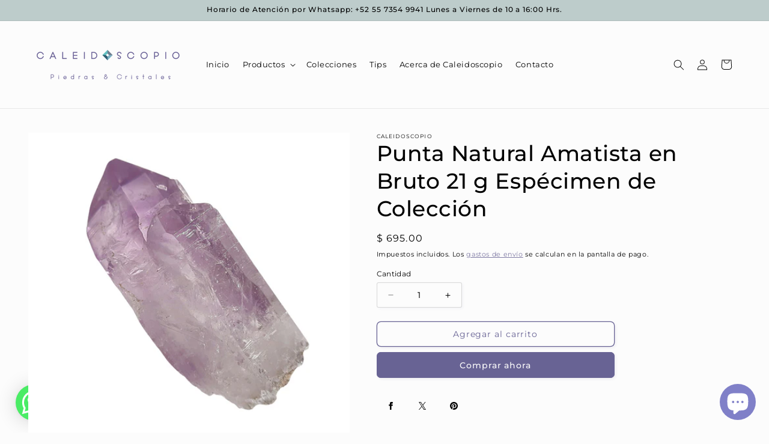

--- FILE ---
content_type: text/html; charset=utf-8
request_url: https://www.caleidoscopio.mx/products/punta-natural-amatista-en-bruto-especimen-de-coleccion-2
body_size: 36280
content:
<!doctype html>
<html class="js" lang="es">
  <head>
    <meta charset="utf-8">
    <meta http-equiv="X-UA-Compatible" content="IE=edge">
    <meta name="viewport" content="width=device-width,initial-scale=1">
    <meta name="theme-color" content="">
    <link rel="canonical" href="https://www.caleidoscopio.mx/products/punta-natural-amatista-en-bruto-especimen-de-coleccion-2"><link rel="icon" type="image/png" href="//www.caleidoscopio.mx/cdn/shop/files/favicon.png?crop=center&height=32&v=1721752995&width=32"><link rel="preconnect" href="https://fonts.shopifycdn.com" crossorigin><title>
      Punta Natural Amatista en Bruto 21 g Espécimen de Colección
 &ndash; Caleidoscopio</title>

    
      <meta name="description" content="Punta natural de Cuarzo Amatista en bruto   Cuarzo Amatista. Extremadamente poderosa y protectora con una elevada vibración espiritual. Ayuda a comprender dónde se halla la verdad y el origen de los conflictos. La tradición asegura que esta piedra atrae la suerte, convoca el amor, favorece la videncia, aleja los miedos">
    

    

<meta property="og:site_name" content="Caleidoscopio">
<meta property="og:url" content="https://www.caleidoscopio.mx/products/punta-natural-amatista-en-bruto-especimen-de-coleccion-2">
<meta property="og:title" content="Punta Natural Amatista en Bruto 21 g Espécimen de Colección">
<meta property="og:type" content="product">
<meta property="og:description" content="Punta natural de Cuarzo Amatista en bruto   Cuarzo Amatista. Extremadamente poderosa y protectora con una elevada vibración espiritual. Ayuda a comprender dónde se halla la verdad y el origen de los conflictos. La tradición asegura que esta piedra atrae la suerte, convoca el amor, favorece la videncia, aleja los miedos"><meta property="og:image" content="http://www.caleidoscopio.mx/cdn/shop/products/Disenosintitulo-2021-09-14T162053.244.png?v=1631655136">
  <meta property="og:image:secure_url" content="https://www.caleidoscopio.mx/cdn/shop/products/Disenosintitulo-2021-09-14T162053.244.png?v=1631655136">
  <meta property="og:image:width" content="1080">
  <meta property="og:image:height" content="1080"><meta property="og:price:amount" content="695.00">
  <meta property="og:price:currency" content="MXN"><meta name="twitter:card" content="summary_large_image">
<meta name="twitter:title" content="Punta Natural Amatista en Bruto 21 g Espécimen de Colección">
<meta name="twitter:description" content="Punta natural de Cuarzo Amatista en bruto   Cuarzo Amatista. Extremadamente poderosa y protectora con una elevada vibración espiritual. Ayuda a comprender dónde se halla la verdad y el origen de los conflictos. La tradición asegura que esta piedra atrae la suerte, convoca el amor, favorece la videncia, aleja los miedos">


    <script src="//www.caleidoscopio.mx/cdn/shop/t/8/assets/constants.js?v=132983761750457495441721153154" defer="defer"></script>
    <script src="//www.caleidoscopio.mx/cdn/shop/t/8/assets/pubsub.js?v=158357773527763999511721153156" defer="defer"></script>
    <script src="//www.caleidoscopio.mx/cdn/shop/t/8/assets/global.js?v=88558128918567037191721153155" defer="defer"></script><script src="//www.caleidoscopio.mx/cdn/shop/t/8/assets/animations.js?v=88693664871331136111721153155" defer="defer"></script><script>window.performance && window.performance.mark && window.performance.mark('shopify.content_for_header.start');</script><meta name="facebook-domain-verification" content="xmmvriqn03wfht71w7nndft0sxz07a">
<meta name="facebook-domain-verification" content="e7enml8s4g6i51t0wy70bxrkgsf1za">
<meta id="shopify-digital-wallet" name="shopify-digital-wallet" content="/13553237/digital_wallets/dialog">
<meta name="shopify-checkout-api-token" content="065d29398329b2e0393b16d2fbdbe14a">
<meta id="in-context-paypal-metadata" data-shop-id="13553237" data-venmo-supported="false" data-environment="production" data-locale="es_ES" data-paypal-v4="true" data-currency="MXN">
<link rel="alternate" type="application/json+oembed" href="https://www.caleidoscopio.mx/products/punta-natural-amatista-en-bruto-especimen-de-coleccion-2.oembed">
<script async="async" src="/checkouts/internal/preloads.js?locale=es-MX"></script>
<script id="shopify-features" type="application/json">{"accessToken":"065d29398329b2e0393b16d2fbdbe14a","betas":["rich-media-storefront-analytics"],"domain":"www.caleidoscopio.mx","predictiveSearch":true,"shopId":13553237,"locale":"es"}</script>
<script>var Shopify = Shopify || {};
Shopify.shop = "caleidoscopio-3.myshopify.com";
Shopify.locale = "es";
Shopify.currency = {"active":"MXN","rate":"1.0"};
Shopify.country = "MX";
Shopify.theme = {"name":"Studio","id":170290086190,"schema_name":"Studio","schema_version":"15.0.0","theme_store_id":1431,"role":"main"};
Shopify.theme.handle = "null";
Shopify.theme.style = {"id":null,"handle":null};
Shopify.cdnHost = "www.caleidoscopio.mx/cdn";
Shopify.routes = Shopify.routes || {};
Shopify.routes.root = "/";</script>
<script type="module">!function(o){(o.Shopify=o.Shopify||{}).modules=!0}(window);</script>
<script>!function(o){function n(){var o=[];function n(){o.push(Array.prototype.slice.apply(arguments))}return n.q=o,n}var t=o.Shopify=o.Shopify||{};t.loadFeatures=n(),t.autoloadFeatures=n()}(window);</script>
<script id="shop-js-analytics" type="application/json">{"pageType":"product"}</script>
<script defer="defer" async type="module" src="//www.caleidoscopio.mx/cdn/shopifycloud/shop-js/modules/v2/client.init-shop-cart-sync_BSQ69bm3.es.esm.js"></script>
<script defer="defer" async type="module" src="//www.caleidoscopio.mx/cdn/shopifycloud/shop-js/modules/v2/chunk.common_CIqZBrE6.esm.js"></script>
<script type="module">
  await import("//www.caleidoscopio.mx/cdn/shopifycloud/shop-js/modules/v2/client.init-shop-cart-sync_BSQ69bm3.es.esm.js");
await import("//www.caleidoscopio.mx/cdn/shopifycloud/shop-js/modules/v2/chunk.common_CIqZBrE6.esm.js");

  window.Shopify.SignInWithShop?.initShopCartSync?.({"fedCMEnabled":true,"windoidEnabled":true});

</script>
<script>(function() {
  var isLoaded = false;
  function asyncLoad() {
    if (isLoaded) return;
    isLoaded = true;
    var urls = ["https:\/\/cdn.shopify.com\/s\/files\/1\/1355\/3237\/t\/2\/assets\/sca-qv-scripts-noconfig.js?12024109862912474580\u0026shop=caleidoscopio-3.myshopify.com","https:\/\/cdn.roseperl.com\/storelocator-prod\/setting\/caleidoscopio-3-1750223716.js?shop=caleidoscopio-3.myshopify.com","https:\/\/cdn.roseperl.com\/storelocator-prod\/wtb\/caleidoscopio-3-1750223716.js?shop=caleidoscopio-3.myshopify.com","https:\/\/cdn.roseperl.com\/storelocator-prod\/stockist-form\/caleidoscopio-3-1750223717.js?shop=caleidoscopio-3.myshopify.com"];
    for (var i = 0; i < urls.length; i++) {
      var s = document.createElement('script');
      s.type = 'text/javascript';
      s.async = true;
      s.src = urls[i];
      var x = document.getElementsByTagName('script')[0];
      x.parentNode.insertBefore(s, x);
    }
  };
  if(window.attachEvent) {
    window.attachEvent('onload', asyncLoad);
  } else {
    window.addEventListener('load', asyncLoad, false);
  }
})();</script>
<script id="__st">var __st={"a":13553237,"offset":-21600,"reqid":"5b961bc5-d172-4434-9d01-fd1ebc89ec38-1768849086","pageurl":"www.caleidoscopio.mx\/products\/punta-natural-amatista-en-bruto-especimen-de-coleccion-2","u":"c40e22b7e82b","p":"product","rtyp":"product","rid":6646549119073};</script>
<script>window.ShopifyPaypalV4VisibilityTracking = true;</script>
<script id="captcha-bootstrap">!function(){'use strict';const t='contact',e='account',n='new_comment',o=[[t,t],['blogs',n],['comments',n],[t,'customer']],c=[[e,'customer_login'],[e,'guest_login'],[e,'recover_customer_password'],[e,'create_customer']],r=t=>t.map((([t,e])=>`form[action*='/${t}']:not([data-nocaptcha='true']) input[name='form_type'][value='${e}']`)).join(','),a=t=>()=>t?[...document.querySelectorAll(t)].map((t=>t.form)):[];function s(){const t=[...o],e=r(t);return a(e)}const i='password',u='form_key',d=['recaptcha-v3-token','g-recaptcha-response','h-captcha-response',i],f=()=>{try{return window.sessionStorage}catch{return}},m='__shopify_v',_=t=>t.elements[u];function p(t,e,n=!1){try{const o=window.sessionStorage,c=JSON.parse(o.getItem(e)),{data:r}=function(t){const{data:e,action:n}=t;return t[m]||n?{data:e,action:n}:{data:t,action:n}}(c);for(const[e,n]of Object.entries(r))t.elements[e]&&(t.elements[e].value=n);n&&o.removeItem(e)}catch(o){console.error('form repopulation failed',{error:o})}}const l='form_type',E='cptcha';function T(t){t.dataset[E]=!0}const w=window,h=w.document,L='Shopify',v='ce_forms',y='captcha';let A=!1;((t,e)=>{const n=(g='f06e6c50-85a8-45c8-87d0-21a2b65856fe',I='https://cdn.shopify.com/shopifycloud/storefront-forms-hcaptcha/ce_storefront_forms_captcha_hcaptcha.v1.5.2.iife.js',D={infoText:'Protegido por hCaptcha',privacyText:'Privacidad',termsText:'Términos'},(t,e,n)=>{const o=w[L][v],c=o.bindForm;if(c)return c(t,g,e,D).then(n);var r;o.q.push([[t,g,e,D],n]),r=I,A||(h.body.append(Object.assign(h.createElement('script'),{id:'captcha-provider',async:!0,src:r})),A=!0)});var g,I,D;w[L]=w[L]||{},w[L][v]=w[L][v]||{},w[L][v].q=[],w[L][y]=w[L][y]||{},w[L][y].protect=function(t,e){n(t,void 0,e),T(t)},Object.freeze(w[L][y]),function(t,e,n,w,h,L){const[v,y,A,g]=function(t,e,n){const i=e?o:[],u=t?c:[],d=[...i,...u],f=r(d),m=r(i),_=r(d.filter((([t,e])=>n.includes(e))));return[a(f),a(m),a(_),s()]}(w,h,L),I=t=>{const e=t.target;return e instanceof HTMLFormElement?e:e&&e.form},D=t=>v().includes(t);t.addEventListener('submit',(t=>{const e=I(t);if(!e)return;const n=D(e)&&!e.dataset.hcaptchaBound&&!e.dataset.recaptchaBound,o=_(e),c=g().includes(e)&&(!o||!o.value);(n||c)&&t.preventDefault(),c&&!n&&(function(t){try{if(!f())return;!function(t){const e=f();if(!e)return;const n=_(t);if(!n)return;const o=n.value;o&&e.removeItem(o)}(t);const e=Array.from(Array(32),(()=>Math.random().toString(36)[2])).join('');!function(t,e){_(t)||t.append(Object.assign(document.createElement('input'),{type:'hidden',name:u})),t.elements[u].value=e}(t,e),function(t,e){const n=f();if(!n)return;const o=[...t.querySelectorAll(`input[type='${i}']`)].map((({name:t})=>t)),c=[...d,...o],r={};for(const[a,s]of new FormData(t).entries())c.includes(a)||(r[a]=s);n.setItem(e,JSON.stringify({[m]:1,action:t.action,data:r}))}(t,e)}catch(e){console.error('failed to persist form',e)}}(e),e.submit())}));const S=(t,e)=>{t&&!t.dataset[E]&&(n(t,e.some((e=>e===t))),T(t))};for(const o of['focusin','change'])t.addEventListener(o,(t=>{const e=I(t);D(e)&&S(e,y())}));const B=e.get('form_key'),M=e.get(l),P=B&&M;t.addEventListener('DOMContentLoaded',(()=>{const t=y();if(P)for(const e of t)e.elements[l].value===M&&p(e,B);[...new Set([...A(),...v().filter((t=>'true'===t.dataset.shopifyCaptcha))])].forEach((e=>S(e,t)))}))}(h,new URLSearchParams(w.location.search),n,t,e,['guest_login'])})(!0,!0)}();</script>
<script integrity="sha256-4kQ18oKyAcykRKYeNunJcIwy7WH5gtpwJnB7kiuLZ1E=" data-source-attribution="shopify.loadfeatures" defer="defer" src="//www.caleidoscopio.mx/cdn/shopifycloud/storefront/assets/storefront/load_feature-a0a9edcb.js" crossorigin="anonymous"></script>
<script data-source-attribution="shopify.dynamic_checkout.dynamic.init">var Shopify=Shopify||{};Shopify.PaymentButton=Shopify.PaymentButton||{isStorefrontPortableWallets:!0,init:function(){window.Shopify.PaymentButton.init=function(){};var t=document.createElement("script");t.src="https://www.caleidoscopio.mx/cdn/shopifycloud/portable-wallets/latest/portable-wallets.es.js",t.type="module",document.head.appendChild(t)}};
</script>
<script data-source-attribution="shopify.dynamic_checkout.buyer_consent">
  function portableWalletsHideBuyerConsent(e){var t=document.getElementById("shopify-buyer-consent"),n=document.getElementById("shopify-subscription-policy-button");t&&n&&(t.classList.add("hidden"),t.setAttribute("aria-hidden","true"),n.removeEventListener("click",e))}function portableWalletsShowBuyerConsent(e){var t=document.getElementById("shopify-buyer-consent"),n=document.getElementById("shopify-subscription-policy-button");t&&n&&(t.classList.remove("hidden"),t.removeAttribute("aria-hidden"),n.addEventListener("click",e))}window.Shopify?.PaymentButton&&(window.Shopify.PaymentButton.hideBuyerConsent=portableWalletsHideBuyerConsent,window.Shopify.PaymentButton.showBuyerConsent=portableWalletsShowBuyerConsent);
</script>
<script>
  function portableWalletsCleanup(e){e&&e.src&&console.error("Failed to load portable wallets script "+e.src);var t=document.querySelectorAll("shopify-accelerated-checkout .shopify-payment-button__skeleton, shopify-accelerated-checkout-cart .wallet-cart-button__skeleton"),e=document.getElementById("shopify-buyer-consent");for(let e=0;e<t.length;e++)t[e].remove();e&&e.remove()}function portableWalletsNotLoadedAsModule(e){e instanceof ErrorEvent&&"string"==typeof e.message&&e.message.includes("import.meta")&&"string"==typeof e.filename&&e.filename.includes("portable-wallets")&&(window.removeEventListener("error",portableWalletsNotLoadedAsModule),window.Shopify.PaymentButton.failedToLoad=e,"loading"===document.readyState?document.addEventListener("DOMContentLoaded",window.Shopify.PaymentButton.init):window.Shopify.PaymentButton.init())}window.addEventListener("error",portableWalletsNotLoadedAsModule);
</script>

<script type="module" src="https://www.caleidoscopio.mx/cdn/shopifycloud/portable-wallets/latest/portable-wallets.es.js" onError="portableWalletsCleanup(this)" crossorigin="anonymous"></script>
<script nomodule>
  document.addEventListener("DOMContentLoaded", portableWalletsCleanup);
</script>

<link id="shopify-accelerated-checkout-styles" rel="stylesheet" media="screen" href="https://www.caleidoscopio.mx/cdn/shopifycloud/portable-wallets/latest/accelerated-checkout-backwards-compat.css" crossorigin="anonymous">
<style id="shopify-accelerated-checkout-cart">
        #shopify-buyer-consent {
  margin-top: 1em;
  display: inline-block;
  width: 100%;
}

#shopify-buyer-consent.hidden {
  display: none;
}

#shopify-subscription-policy-button {
  background: none;
  border: none;
  padding: 0;
  text-decoration: underline;
  font-size: inherit;
  cursor: pointer;
}

#shopify-subscription-policy-button::before {
  box-shadow: none;
}

      </style>
<script id="sections-script" data-sections="header" defer="defer" src="//www.caleidoscopio.mx/cdn/shop/t/8/compiled_assets/scripts.js?574"></script>
<script>window.performance && window.performance.mark && window.performance.mark('shopify.content_for_header.end');</script>


    <style data-shopify>
      @font-face {
  font-family: Montserrat;
  font-weight: 400;
  font-style: normal;
  font-display: swap;
  src: url("//www.caleidoscopio.mx/cdn/fonts/montserrat/montserrat_n4.81949fa0ac9fd2021e16436151e8eaa539321637.woff2") format("woff2"),
       url("//www.caleidoscopio.mx/cdn/fonts/montserrat/montserrat_n4.a6c632ca7b62da89c3594789ba828388aac693fe.woff") format("woff");
}

      @font-face {
  font-family: Montserrat;
  font-weight: 700;
  font-style: normal;
  font-display: swap;
  src: url("//www.caleidoscopio.mx/cdn/fonts/montserrat/montserrat_n7.3c434e22befd5c18a6b4afadb1e3d77c128c7939.woff2") format("woff2"),
       url("//www.caleidoscopio.mx/cdn/fonts/montserrat/montserrat_n7.5d9fa6e2cae713c8fb539a9876489d86207fe957.woff") format("woff");
}

      @font-face {
  font-family: Montserrat;
  font-weight: 400;
  font-style: italic;
  font-display: swap;
  src: url("//www.caleidoscopio.mx/cdn/fonts/montserrat/montserrat_i4.5a4ea298b4789e064f62a29aafc18d41f09ae59b.woff2") format("woff2"),
       url("//www.caleidoscopio.mx/cdn/fonts/montserrat/montserrat_i4.072b5869c5e0ed5b9d2021e4c2af132e16681ad2.woff") format("woff");
}

      @font-face {
  font-family: Montserrat;
  font-weight: 700;
  font-style: italic;
  font-display: swap;
  src: url("//www.caleidoscopio.mx/cdn/fonts/montserrat/montserrat_i7.a0d4a463df4f146567d871890ffb3c80408e7732.woff2") format("woff2"),
       url("//www.caleidoscopio.mx/cdn/fonts/montserrat/montserrat_i7.f6ec9f2a0681acc6f8152c40921d2a4d2e1a2c78.woff") format("woff");
}

      @font-face {
  font-family: Montserrat;
  font-weight: 500;
  font-style: normal;
  font-display: swap;
  src: url("//www.caleidoscopio.mx/cdn/fonts/montserrat/montserrat_n5.07ef3781d9c78c8b93c98419da7ad4fbeebb6635.woff2") format("woff2"),
       url("//www.caleidoscopio.mx/cdn/fonts/montserrat/montserrat_n5.adf9b4bd8b0e4f55a0b203cdd84512667e0d5e4d.woff") format("woff");
}


      
        :root,
        .color-scheme-1 {
          --color-background: 252,252,252;
        
          --gradient-background: #fcfcfc;
        

        

        --color-foreground: 0,0,0;
        --color-background-contrast: 188,188,188;
        --color-shadow: 104,99,148;
        --color-button: 104,99,148;
        --color-button-text: 252,252,252;
        --color-secondary-button: 252,252,252;
        --color-secondary-button-text: 104,99,148;
        --color-link: 104,99,148;
        --color-badge-foreground: 0,0,0;
        --color-badge-background: 252,252,252;
        --color-badge-border: 0,0,0;
        --payment-terms-background-color: rgb(252 252 252);
      }
      
        
        .color-scheme-2 {
          --color-background: 235,236,237;
        
          --gradient-background: #ebeced;
        

        

        --color-foreground: 16,57,72;
        --color-background-contrast: 168,172,177;
        --color-shadow: 16,57,72;
        --color-button: 16,57,72;
        --color-button-text: 235,236,237;
        --color-secondary-button: 235,236,237;
        --color-secondary-button-text: 16,57,72;
        --color-link: 16,57,72;
        --color-badge-foreground: 16,57,72;
        --color-badge-background: 235,236,237;
        --color-badge-border: 16,57,72;
        --payment-terms-background-color: rgb(235 236 237);
      }
      
        
        .color-scheme-3 {
          --color-background: 250,50,50;
        
          --gradient-background: #fa3232;
        

        

        --color-foreground: 255,255,255;
        --color-background-contrast: 168,4,4;
        --color-shadow: 104,99,148;
        --color-button: 104,99,148;
        --color-button-text: 104,99,148;
        --color-secondary-button: 250,50,50;
        --color-secondary-button-text: 252,252,252;
        --color-link: 252,252,252;
        --color-badge-foreground: 255,255,255;
        --color-badge-background: 250,50,50;
        --color-badge-border: 255,255,255;
        --payment-terms-background-color: rgb(250 50 50);
      }
      
        
        .color-scheme-4 {
          --color-background: 188,86,49;
        
          --gradient-background: #bc5631;
        

        

        --color-foreground: 252,252,252;
        --color-background-contrast: 87,40,23;
        --color-shadow: 16,57,72;
        --color-button: 252,252,252;
        --color-button-text: 188,86,49;
        --color-secondary-button: 188,86,49;
        --color-secondary-button-text: 252,252,252;
        --color-link: 252,252,252;
        --color-badge-foreground: 252,252,252;
        --color-badge-background: 188,86,49;
        --color-badge-border: 252,252,252;
        --payment-terms-background-color: rgb(188 86 49);
      }
      
        
        .color-scheme-5 {
          --color-background: 189,204,203;
        
          --gradient-background: #bdcccb;
        

        

        --color-foreground: 0,0,0;
        --color-background-contrast: 117,148,146;
        --color-shadow: 104,99,148;
        --color-button: 252,252,252;
        --color-button-text: 104,99,148;
        --color-secondary-button: 189,204,203;
        --color-secondary-button-text: 104,99,148;
        --color-link: 104,99,148;
        --color-badge-foreground: 0,0,0;
        --color-badge-background: 189,204,203;
        --color-badge-border: 0,0,0;
        --payment-terms-background-color: rgb(189 204 203);
      }
      

      body, .color-scheme-1, .color-scheme-2, .color-scheme-3, .color-scheme-4, .color-scheme-5 {
        color: rgba(var(--color-foreground), 1);
        background-color: rgb(var(--color-background));
      }

      :root {
        --font-body-family: Montserrat, sans-serif;
        --font-body-style: normal;
        --font-body-weight: 400;
        --font-body-weight-bold: 700;

        --font-heading-family: Montserrat, sans-serif;
        --font-heading-style: normal;
        --font-heading-weight: 500;

        --font-body-scale: 0.9;
        --font-heading-scale: 1.0;

        --media-padding: px;
        --media-border-opacity: 0.1;
        --media-border-width: 0px;
        --media-radius: 0px;
        --media-shadow-opacity: 0.0;
        --media-shadow-horizontal-offset: 0px;
        --media-shadow-vertical-offset: 4px;
        --media-shadow-blur-radius: 5px;
        --media-shadow-visible: 0;

        --page-width: 140rem;
        --page-width-margin: 0rem;

        --product-card-image-padding: 0.0rem;
        --product-card-corner-radius: 0.0rem;
        --product-card-text-alignment: center;
        --product-card-border-width: 0.0rem;
        --product-card-border-opacity: 0.1;
        --product-card-shadow-opacity: 0.0;
        --product-card-shadow-visible: 0;
        --product-card-shadow-horizontal-offset: 0.0rem;
        --product-card-shadow-vertical-offset: 0.4rem;
        --product-card-shadow-blur-radius: 0.5rem;

        --collection-card-image-padding: 0.0rem;
        --collection-card-corner-radius: 0.0rem;
        --collection-card-text-alignment: center;
        --collection-card-border-width: 0.0rem;
        --collection-card-border-opacity: 0.1;
        --collection-card-shadow-opacity: 0.0;
        --collection-card-shadow-visible: 0;
        --collection-card-shadow-horizontal-offset: 0.0rem;
        --collection-card-shadow-vertical-offset: 0.4rem;
        --collection-card-shadow-blur-radius: 0.5rem;

        --blog-card-image-padding: 0.0rem;
        --blog-card-corner-radius: 0.0rem;
        --blog-card-text-alignment: center;
        --blog-card-border-width: 0.0rem;
        --blog-card-border-opacity: 0.1;
        --blog-card-shadow-opacity: 0.0;
        --blog-card-shadow-visible: 0;
        --blog-card-shadow-horizontal-offset: 0.0rem;
        --blog-card-shadow-vertical-offset: 0.4rem;
        --blog-card-shadow-blur-radius: 0.5rem;

        --badge-corner-radius: 4.0rem;

        --popup-border-width: 0px;
        --popup-border-opacity: 0.1;
        --popup-corner-radius: 0px;
        --popup-shadow-opacity: 0.1;
        --popup-shadow-horizontal-offset: 6px;
        --popup-shadow-vertical-offset: 6px;
        --popup-shadow-blur-radius: 25px;

        --drawer-border-width: 1px;
        --drawer-border-opacity: 0.1;
        --drawer-shadow-opacity: 0.0;
        --drawer-shadow-horizontal-offset: 0px;
        --drawer-shadow-vertical-offset: 4px;
        --drawer-shadow-blur-radius: 5px;

        --spacing-sections-desktop: 0px;
        --spacing-sections-mobile: 0px;

        --grid-desktop-vertical-spacing: 16px;
        --grid-desktop-horizontal-spacing: 16px;
        --grid-mobile-vertical-spacing: 8px;
        --grid-mobile-horizontal-spacing: 8px;

        --text-boxes-border-opacity: 0.1;
        --text-boxes-border-width: 0px;
        --text-boxes-radius: 0px;
        --text-boxes-shadow-opacity: 0.0;
        --text-boxes-shadow-visible: 0;
        --text-boxes-shadow-horizontal-offset: 0px;
        --text-boxes-shadow-vertical-offset: 4px;
        --text-boxes-shadow-blur-radius: 5px;

        --buttons-radius: 6px;
        --buttons-radius-outset: 7px;
        --buttons-border-width: 1px;
        --buttons-border-opacity: 1.0;
        --buttons-shadow-opacity: 0.1;
        --buttons-shadow-visible: 1;
        --buttons-shadow-horizontal-offset: 2px;
        --buttons-shadow-vertical-offset: 2px;
        --buttons-shadow-blur-radius: 5px;
        --buttons-border-offset: 0.3px;

        --inputs-radius: 2px;
        --inputs-border-width: 1px;
        --inputs-border-opacity: 0.15;
        --inputs-shadow-opacity: 0.05;
        --inputs-shadow-horizontal-offset: 2px;
        --inputs-margin-offset: 2px;
        --inputs-shadow-vertical-offset: 2px;
        --inputs-shadow-blur-radius: 5px;
        --inputs-radius-outset: 3px;

        --variant-pills-radius: 6px;
        --variant-pills-border-width: 1px;
        --variant-pills-border-opacity: 0.55;
        --variant-pills-shadow-opacity: 0.0;
        --variant-pills-shadow-horizontal-offset: 0px;
        --variant-pills-shadow-vertical-offset: 4px;
        --variant-pills-shadow-blur-radius: 5px;
      }

      *,
      *::before,
      *::after {
        box-sizing: inherit;
      }

      html {
        box-sizing: border-box;
        font-size: calc(var(--font-body-scale) * 62.5%);
        height: 100%;
      }

      body {
        display: grid;
        grid-template-rows: auto auto 1fr auto;
        grid-template-columns: 100%;
        min-height: 100%;
        margin: 0;
        font-size: 1.5rem;
        letter-spacing: 0.06rem;
        line-height: calc(1 + 0.8 / var(--font-body-scale));
        font-family: var(--font-body-family);
        font-style: var(--font-body-style);
        font-weight: var(--font-body-weight);
      }

      @media screen and (min-width: 750px) {
        body {
          font-size: 1.6rem;
        }
      }
    </style>

    <link href="//www.caleidoscopio.mx/cdn/shop/t/8/assets/base.css?v=167065354824597328621721285826" rel="stylesheet" type="text/css" media="all" />

      <link rel="preload" as="font" href="//www.caleidoscopio.mx/cdn/fonts/montserrat/montserrat_n4.81949fa0ac9fd2021e16436151e8eaa539321637.woff2" type="font/woff2" crossorigin>
      

      <link rel="preload" as="font" href="//www.caleidoscopio.mx/cdn/fonts/montserrat/montserrat_n5.07ef3781d9c78c8b93c98419da7ad4fbeebb6635.woff2" type="font/woff2" crossorigin>
      
<link
        rel="stylesheet"
        href="//www.caleidoscopio.mx/cdn/shop/t/8/assets/component-predictive-search.css?v=118923337488134913561721153155"
        media="print"
        onload="this.media='all'"
      ><script>
      if (Shopify.designMode) {
        document.documentElement.classList.add('shopify-design-mode');
      }
    </script>
  <script src="https://cdn.shopify.com/extensions/7bc9bb47-adfa-4267-963e-cadee5096caf/inbox-1252/assets/inbox-chat-loader.js" type="text/javascript" defer="defer"></script>
<script src="https://cdn.shopify.com/extensions/0199767f-28e2-7d08-a330-ead3acf1e056/toastibar-15/assets/mps-toastibar.min.js" type="text/javascript" defer="defer"></script>
<link href="https://monorail-edge.shopifysvc.com" rel="dns-prefetch">
<script>(function(){if ("sendBeacon" in navigator && "performance" in window) {try {var session_token_from_headers = performance.getEntriesByType('navigation')[0].serverTiming.find(x => x.name == '_s').description;} catch {var session_token_from_headers = undefined;}var session_cookie_matches = document.cookie.match(/_shopify_s=([^;]*)/);var session_token_from_cookie = session_cookie_matches && session_cookie_matches.length === 2 ? session_cookie_matches[1] : "";var session_token = session_token_from_headers || session_token_from_cookie || "";function handle_abandonment_event(e) {var entries = performance.getEntries().filter(function(entry) {return /monorail-edge.shopifysvc.com/.test(entry.name);});if (!window.abandonment_tracked && entries.length === 0) {window.abandonment_tracked = true;var currentMs = Date.now();var navigation_start = performance.timing.navigationStart;var payload = {shop_id: 13553237,url: window.location.href,navigation_start,duration: currentMs - navigation_start,session_token,page_type: "product"};window.navigator.sendBeacon("https://monorail-edge.shopifysvc.com/v1/produce", JSON.stringify({schema_id: "online_store_buyer_site_abandonment/1.1",payload: payload,metadata: {event_created_at_ms: currentMs,event_sent_at_ms: currentMs}}));}}window.addEventListener('pagehide', handle_abandonment_event);}}());</script>
<script id="web-pixels-manager-setup">(function e(e,d,r,n,o){if(void 0===o&&(o={}),!Boolean(null===(a=null===(i=window.Shopify)||void 0===i?void 0:i.analytics)||void 0===a?void 0:a.replayQueue)){var i,a;window.Shopify=window.Shopify||{};var t=window.Shopify;t.analytics=t.analytics||{};var s=t.analytics;s.replayQueue=[],s.publish=function(e,d,r){return s.replayQueue.push([e,d,r]),!0};try{self.performance.mark("wpm:start")}catch(e){}var l=function(){var e={modern:/Edge?\/(1{2}[4-9]|1[2-9]\d|[2-9]\d{2}|\d{4,})\.\d+(\.\d+|)|Firefox\/(1{2}[4-9]|1[2-9]\d|[2-9]\d{2}|\d{4,})\.\d+(\.\d+|)|Chrom(ium|e)\/(9{2}|\d{3,})\.\d+(\.\d+|)|(Maci|X1{2}).+ Version\/(15\.\d+|(1[6-9]|[2-9]\d|\d{3,})\.\d+)([,.]\d+|)( \(\w+\)|)( Mobile\/\w+|) Safari\/|Chrome.+OPR\/(9{2}|\d{3,})\.\d+\.\d+|(CPU[ +]OS|iPhone[ +]OS|CPU[ +]iPhone|CPU IPhone OS|CPU iPad OS)[ +]+(15[._]\d+|(1[6-9]|[2-9]\d|\d{3,})[._]\d+)([._]\d+|)|Android:?[ /-](13[3-9]|1[4-9]\d|[2-9]\d{2}|\d{4,})(\.\d+|)(\.\d+|)|Android.+Firefox\/(13[5-9]|1[4-9]\d|[2-9]\d{2}|\d{4,})\.\d+(\.\d+|)|Android.+Chrom(ium|e)\/(13[3-9]|1[4-9]\d|[2-9]\d{2}|\d{4,})\.\d+(\.\d+|)|SamsungBrowser\/([2-9]\d|\d{3,})\.\d+/,legacy:/Edge?\/(1[6-9]|[2-9]\d|\d{3,})\.\d+(\.\d+|)|Firefox\/(5[4-9]|[6-9]\d|\d{3,})\.\d+(\.\d+|)|Chrom(ium|e)\/(5[1-9]|[6-9]\d|\d{3,})\.\d+(\.\d+|)([\d.]+$|.*Safari\/(?![\d.]+ Edge\/[\d.]+$))|(Maci|X1{2}).+ Version\/(10\.\d+|(1[1-9]|[2-9]\d|\d{3,})\.\d+)([,.]\d+|)( \(\w+\)|)( Mobile\/\w+|) Safari\/|Chrome.+OPR\/(3[89]|[4-9]\d|\d{3,})\.\d+\.\d+|(CPU[ +]OS|iPhone[ +]OS|CPU[ +]iPhone|CPU IPhone OS|CPU iPad OS)[ +]+(10[._]\d+|(1[1-9]|[2-9]\d|\d{3,})[._]\d+)([._]\d+|)|Android:?[ /-](13[3-9]|1[4-9]\d|[2-9]\d{2}|\d{4,})(\.\d+|)(\.\d+|)|Mobile Safari.+OPR\/([89]\d|\d{3,})\.\d+\.\d+|Android.+Firefox\/(13[5-9]|1[4-9]\d|[2-9]\d{2}|\d{4,})\.\d+(\.\d+|)|Android.+Chrom(ium|e)\/(13[3-9]|1[4-9]\d|[2-9]\d{2}|\d{4,})\.\d+(\.\d+|)|Android.+(UC? ?Browser|UCWEB|U3)[ /]?(15\.([5-9]|\d{2,})|(1[6-9]|[2-9]\d|\d{3,})\.\d+)\.\d+|SamsungBrowser\/(5\.\d+|([6-9]|\d{2,})\.\d+)|Android.+MQ{2}Browser\/(14(\.(9|\d{2,})|)|(1[5-9]|[2-9]\d|\d{3,})(\.\d+|))(\.\d+|)|K[Aa][Ii]OS\/(3\.\d+|([4-9]|\d{2,})\.\d+)(\.\d+|)/},d=e.modern,r=e.legacy,n=navigator.userAgent;return n.match(d)?"modern":n.match(r)?"legacy":"unknown"}(),u="modern"===l?"modern":"legacy",c=(null!=n?n:{modern:"",legacy:""})[u],f=function(e){return[e.baseUrl,"/wpm","/b",e.hashVersion,"modern"===e.buildTarget?"m":"l",".js"].join("")}({baseUrl:d,hashVersion:r,buildTarget:u}),m=function(e){var d=e.version,r=e.bundleTarget,n=e.surface,o=e.pageUrl,i=e.monorailEndpoint;return{emit:function(e){var a=e.status,t=e.errorMsg,s=(new Date).getTime(),l=JSON.stringify({metadata:{event_sent_at_ms:s},events:[{schema_id:"web_pixels_manager_load/3.1",payload:{version:d,bundle_target:r,page_url:o,status:a,surface:n,error_msg:t},metadata:{event_created_at_ms:s}}]});if(!i)return console&&console.warn&&console.warn("[Web Pixels Manager] No Monorail endpoint provided, skipping logging."),!1;try{return self.navigator.sendBeacon.bind(self.navigator)(i,l)}catch(e){}var u=new XMLHttpRequest;try{return u.open("POST",i,!0),u.setRequestHeader("Content-Type","text/plain"),u.send(l),!0}catch(e){return console&&console.warn&&console.warn("[Web Pixels Manager] Got an unhandled error while logging to Monorail."),!1}}}}({version:r,bundleTarget:l,surface:e.surface,pageUrl:self.location.href,monorailEndpoint:e.monorailEndpoint});try{o.browserTarget=l,function(e){var d=e.src,r=e.async,n=void 0===r||r,o=e.onload,i=e.onerror,a=e.sri,t=e.scriptDataAttributes,s=void 0===t?{}:t,l=document.createElement("script"),u=document.querySelector("head"),c=document.querySelector("body");if(l.async=n,l.src=d,a&&(l.integrity=a,l.crossOrigin="anonymous"),s)for(var f in s)if(Object.prototype.hasOwnProperty.call(s,f))try{l.dataset[f]=s[f]}catch(e){}if(o&&l.addEventListener("load",o),i&&l.addEventListener("error",i),u)u.appendChild(l);else{if(!c)throw new Error("Did not find a head or body element to append the script");c.appendChild(l)}}({src:f,async:!0,onload:function(){if(!function(){var e,d;return Boolean(null===(d=null===(e=window.Shopify)||void 0===e?void 0:e.analytics)||void 0===d?void 0:d.initialized)}()){var d=window.webPixelsManager.init(e)||void 0;if(d){var r=window.Shopify.analytics;r.replayQueue.forEach((function(e){var r=e[0],n=e[1],o=e[2];d.publishCustomEvent(r,n,o)})),r.replayQueue=[],r.publish=d.publishCustomEvent,r.visitor=d.visitor,r.initialized=!0}}},onerror:function(){return m.emit({status:"failed",errorMsg:"".concat(f," has failed to load")})},sri:function(e){var d=/^sha384-[A-Za-z0-9+/=]+$/;return"string"==typeof e&&d.test(e)}(c)?c:"",scriptDataAttributes:o}),m.emit({status:"loading"})}catch(e){m.emit({status:"failed",errorMsg:(null==e?void 0:e.message)||"Unknown error"})}}})({shopId: 13553237,storefrontBaseUrl: "https://www.caleidoscopio.mx",extensionsBaseUrl: "https://extensions.shopifycdn.com/cdn/shopifycloud/web-pixels-manager",monorailEndpoint: "https://monorail-edge.shopifysvc.com/unstable/produce_batch",surface: "storefront-renderer",enabledBetaFlags: ["2dca8a86"],webPixelsConfigList: [{"id":"704479534","configuration":"{\"config\":\"{\\\"pixel_id\\\":\\\"G-WLG51G7Z13\\\",\\\"gtag_events\\\":[{\\\"type\\\":\\\"purchase\\\",\\\"action_label\\\":\\\"G-WLG51G7Z13\\\"},{\\\"type\\\":\\\"page_view\\\",\\\"action_label\\\":\\\"G-WLG51G7Z13\\\"},{\\\"type\\\":\\\"view_item\\\",\\\"action_label\\\":\\\"G-WLG51G7Z13\\\"},{\\\"type\\\":\\\"search\\\",\\\"action_label\\\":\\\"G-WLG51G7Z13\\\"},{\\\"type\\\":\\\"add_to_cart\\\",\\\"action_label\\\":\\\"G-WLG51G7Z13\\\"},{\\\"type\\\":\\\"begin_checkout\\\",\\\"action_label\\\":\\\"G-WLG51G7Z13\\\"},{\\\"type\\\":\\\"add_payment_info\\\",\\\"action_label\\\":\\\"G-WLG51G7Z13\\\"}],\\\"enable_monitoring_mode\\\":false}\"}","eventPayloadVersion":"v1","runtimeContext":"OPEN","scriptVersion":"b2a88bafab3e21179ed38636efcd8a93","type":"APP","apiClientId":1780363,"privacyPurposes":[],"dataSharingAdjustments":{"protectedCustomerApprovalScopes":["read_customer_address","read_customer_email","read_customer_name","read_customer_personal_data","read_customer_phone"]}},{"id":"412287278","configuration":"{\"pixel_id\":\"127491274530253\",\"pixel_type\":\"facebook_pixel\",\"metaapp_system_user_token\":\"-\"}","eventPayloadVersion":"v1","runtimeContext":"OPEN","scriptVersion":"ca16bc87fe92b6042fbaa3acc2fbdaa6","type":"APP","apiClientId":2329312,"privacyPurposes":["ANALYTICS","MARKETING","SALE_OF_DATA"],"dataSharingAdjustments":{"protectedCustomerApprovalScopes":["read_customer_address","read_customer_email","read_customer_name","read_customer_personal_data","read_customer_phone"]}},{"id":"180420910","configuration":"{\"tagID\":\"2613359027360\"}","eventPayloadVersion":"v1","runtimeContext":"STRICT","scriptVersion":"18031546ee651571ed29edbe71a3550b","type":"APP","apiClientId":3009811,"privacyPurposes":["ANALYTICS","MARKETING","SALE_OF_DATA"],"dataSharingAdjustments":{"protectedCustomerApprovalScopes":["read_customer_address","read_customer_email","read_customer_name","read_customer_personal_data","read_customer_phone"]}},{"id":"171573550","eventPayloadVersion":"v1","runtimeContext":"LAX","scriptVersion":"1","type":"CUSTOM","privacyPurposes":["ANALYTICS"],"name":"Google Analytics tag (migrated)"},{"id":"shopify-app-pixel","configuration":"{}","eventPayloadVersion":"v1","runtimeContext":"STRICT","scriptVersion":"0450","apiClientId":"shopify-pixel","type":"APP","privacyPurposes":["ANALYTICS","MARKETING"]},{"id":"shopify-custom-pixel","eventPayloadVersion":"v1","runtimeContext":"LAX","scriptVersion":"0450","apiClientId":"shopify-pixel","type":"CUSTOM","privacyPurposes":["ANALYTICS","MARKETING"]}],isMerchantRequest: false,initData: {"shop":{"name":"Caleidoscopio","paymentSettings":{"currencyCode":"MXN"},"myshopifyDomain":"caleidoscopio-3.myshopify.com","countryCode":"MX","storefrontUrl":"https:\/\/www.caleidoscopio.mx"},"customer":null,"cart":null,"checkout":null,"productVariants":[{"price":{"amount":695.0,"currencyCode":"MXN"},"product":{"title":"Punta Natural Amatista en Bruto 21 g Espécimen de Colección","vendor":"Caleidoscopio","id":"6646549119073","untranslatedTitle":"Punta Natural Amatista en Bruto 21 g Espécimen de Colección","url":"\/products\/punta-natural-amatista-en-bruto-especimen-de-coleccion-2","type":"Piedras y Cristales"},"id":"39542764568673","image":{"src":"\/\/www.caleidoscopio.mx\/cdn\/shop\/products\/Disenosintitulo-2021-09-14T162053.244.png?v=1631655136"},"sku":"1853","title":"Default Title","untranslatedTitle":"Default Title"}],"purchasingCompany":null},},"https://www.caleidoscopio.mx/cdn","fcfee988w5aeb613cpc8e4bc33m6693e112",{"modern":"","legacy":""},{"shopId":"13553237","storefrontBaseUrl":"https:\/\/www.caleidoscopio.mx","extensionBaseUrl":"https:\/\/extensions.shopifycdn.com\/cdn\/shopifycloud\/web-pixels-manager","surface":"storefront-renderer","enabledBetaFlags":"[\"2dca8a86\"]","isMerchantRequest":"false","hashVersion":"fcfee988w5aeb613cpc8e4bc33m6693e112","publish":"custom","events":"[[\"page_viewed\",{}],[\"product_viewed\",{\"productVariant\":{\"price\":{\"amount\":695.0,\"currencyCode\":\"MXN\"},\"product\":{\"title\":\"Punta Natural Amatista en Bruto 21 g Espécimen de Colección\",\"vendor\":\"Caleidoscopio\",\"id\":\"6646549119073\",\"untranslatedTitle\":\"Punta Natural Amatista en Bruto 21 g Espécimen de Colección\",\"url\":\"\/products\/punta-natural-amatista-en-bruto-especimen-de-coleccion-2\",\"type\":\"Piedras y Cristales\"},\"id\":\"39542764568673\",\"image\":{\"src\":\"\/\/www.caleidoscopio.mx\/cdn\/shop\/products\/Disenosintitulo-2021-09-14T162053.244.png?v=1631655136\"},\"sku\":\"1853\",\"title\":\"Default Title\",\"untranslatedTitle\":\"Default Title\"}}]]"});</script><script>
  window.ShopifyAnalytics = window.ShopifyAnalytics || {};
  window.ShopifyAnalytics.meta = window.ShopifyAnalytics.meta || {};
  window.ShopifyAnalytics.meta.currency = 'MXN';
  var meta = {"product":{"id":6646549119073,"gid":"gid:\/\/shopify\/Product\/6646549119073","vendor":"Caleidoscopio","type":"Piedras y Cristales","handle":"punta-natural-amatista-en-bruto-especimen-de-coleccion-2","variants":[{"id":39542764568673,"price":69500,"name":"Punta Natural Amatista en Bruto 21 g Espécimen de Colección","public_title":null,"sku":"1853"}],"remote":false},"page":{"pageType":"product","resourceType":"product","resourceId":6646549119073,"requestId":"5b961bc5-d172-4434-9d01-fd1ebc89ec38-1768849086"}};
  for (var attr in meta) {
    window.ShopifyAnalytics.meta[attr] = meta[attr];
  }
</script>
<script class="analytics">
  (function () {
    var customDocumentWrite = function(content) {
      var jquery = null;

      if (window.jQuery) {
        jquery = window.jQuery;
      } else if (window.Checkout && window.Checkout.$) {
        jquery = window.Checkout.$;
      }

      if (jquery) {
        jquery('body').append(content);
      }
    };

    var hasLoggedConversion = function(token) {
      if (token) {
        return document.cookie.indexOf('loggedConversion=' + token) !== -1;
      }
      return false;
    }

    var setCookieIfConversion = function(token) {
      if (token) {
        var twoMonthsFromNow = new Date(Date.now());
        twoMonthsFromNow.setMonth(twoMonthsFromNow.getMonth() + 2);

        document.cookie = 'loggedConversion=' + token + '; expires=' + twoMonthsFromNow;
      }
    }

    var trekkie = window.ShopifyAnalytics.lib = window.trekkie = window.trekkie || [];
    if (trekkie.integrations) {
      return;
    }
    trekkie.methods = [
      'identify',
      'page',
      'ready',
      'track',
      'trackForm',
      'trackLink'
    ];
    trekkie.factory = function(method) {
      return function() {
        var args = Array.prototype.slice.call(arguments);
        args.unshift(method);
        trekkie.push(args);
        return trekkie;
      };
    };
    for (var i = 0; i < trekkie.methods.length; i++) {
      var key = trekkie.methods[i];
      trekkie[key] = trekkie.factory(key);
    }
    trekkie.load = function(config) {
      trekkie.config = config || {};
      trekkie.config.initialDocumentCookie = document.cookie;
      var first = document.getElementsByTagName('script')[0];
      var script = document.createElement('script');
      script.type = 'text/javascript';
      script.onerror = function(e) {
        var scriptFallback = document.createElement('script');
        scriptFallback.type = 'text/javascript';
        scriptFallback.onerror = function(error) {
                var Monorail = {
      produce: function produce(monorailDomain, schemaId, payload) {
        var currentMs = new Date().getTime();
        var event = {
          schema_id: schemaId,
          payload: payload,
          metadata: {
            event_created_at_ms: currentMs,
            event_sent_at_ms: currentMs
          }
        };
        return Monorail.sendRequest("https://" + monorailDomain + "/v1/produce", JSON.stringify(event));
      },
      sendRequest: function sendRequest(endpointUrl, payload) {
        // Try the sendBeacon API
        if (window && window.navigator && typeof window.navigator.sendBeacon === 'function' && typeof window.Blob === 'function' && !Monorail.isIos12()) {
          var blobData = new window.Blob([payload], {
            type: 'text/plain'
          });

          if (window.navigator.sendBeacon(endpointUrl, blobData)) {
            return true;
          } // sendBeacon was not successful

        } // XHR beacon

        var xhr = new XMLHttpRequest();

        try {
          xhr.open('POST', endpointUrl);
          xhr.setRequestHeader('Content-Type', 'text/plain');
          xhr.send(payload);
        } catch (e) {
          console.log(e);
        }

        return false;
      },
      isIos12: function isIos12() {
        return window.navigator.userAgent.lastIndexOf('iPhone; CPU iPhone OS 12_') !== -1 || window.navigator.userAgent.lastIndexOf('iPad; CPU OS 12_') !== -1;
      }
    };
    Monorail.produce('monorail-edge.shopifysvc.com',
      'trekkie_storefront_load_errors/1.1',
      {shop_id: 13553237,
      theme_id: 170290086190,
      app_name: "storefront",
      context_url: window.location.href,
      source_url: "//www.caleidoscopio.mx/cdn/s/trekkie.storefront.cd680fe47e6c39ca5d5df5f0a32d569bc48c0f27.min.js"});

        };
        scriptFallback.async = true;
        scriptFallback.src = '//www.caleidoscopio.mx/cdn/s/trekkie.storefront.cd680fe47e6c39ca5d5df5f0a32d569bc48c0f27.min.js';
        first.parentNode.insertBefore(scriptFallback, first);
      };
      script.async = true;
      script.src = '//www.caleidoscopio.mx/cdn/s/trekkie.storefront.cd680fe47e6c39ca5d5df5f0a32d569bc48c0f27.min.js';
      first.parentNode.insertBefore(script, first);
    };
    trekkie.load(
      {"Trekkie":{"appName":"storefront","development":false,"defaultAttributes":{"shopId":13553237,"isMerchantRequest":null,"themeId":170290086190,"themeCityHash":"13584325256257538023","contentLanguage":"es","currency":"MXN","eventMetadataId":"2c8cf3c9-4af7-47b0-b4ab-3f78c5c25d2f"},"isServerSideCookieWritingEnabled":true,"monorailRegion":"shop_domain","enabledBetaFlags":["65f19447"]},"Session Attribution":{},"S2S":{"facebookCapiEnabled":false,"source":"trekkie-storefront-renderer","apiClientId":580111}}
    );

    var loaded = false;
    trekkie.ready(function() {
      if (loaded) return;
      loaded = true;

      window.ShopifyAnalytics.lib = window.trekkie;

      var originalDocumentWrite = document.write;
      document.write = customDocumentWrite;
      try { window.ShopifyAnalytics.merchantGoogleAnalytics.call(this); } catch(error) {};
      document.write = originalDocumentWrite;

      window.ShopifyAnalytics.lib.page(null,{"pageType":"product","resourceType":"product","resourceId":6646549119073,"requestId":"5b961bc5-d172-4434-9d01-fd1ebc89ec38-1768849086","shopifyEmitted":true});

      var match = window.location.pathname.match(/checkouts\/(.+)\/(thank_you|post_purchase)/)
      var token = match? match[1]: undefined;
      if (!hasLoggedConversion(token)) {
        setCookieIfConversion(token);
        window.ShopifyAnalytics.lib.track("Viewed Product",{"currency":"MXN","variantId":39542764568673,"productId":6646549119073,"productGid":"gid:\/\/shopify\/Product\/6646549119073","name":"Punta Natural Amatista en Bruto 21 g Espécimen de Colección","price":"695.00","sku":"1853","brand":"Caleidoscopio","variant":null,"category":"Piedras y Cristales","nonInteraction":true,"remote":false},undefined,undefined,{"shopifyEmitted":true});
      window.ShopifyAnalytics.lib.track("monorail:\/\/trekkie_storefront_viewed_product\/1.1",{"currency":"MXN","variantId":39542764568673,"productId":6646549119073,"productGid":"gid:\/\/shopify\/Product\/6646549119073","name":"Punta Natural Amatista en Bruto 21 g Espécimen de Colección","price":"695.00","sku":"1853","brand":"Caleidoscopio","variant":null,"category":"Piedras y Cristales","nonInteraction":true,"remote":false,"referer":"https:\/\/www.caleidoscopio.mx\/products\/punta-natural-amatista-en-bruto-especimen-de-coleccion-2"});
      }
    });


        var eventsListenerScript = document.createElement('script');
        eventsListenerScript.async = true;
        eventsListenerScript.src = "//www.caleidoscopio.mx/cdn/shopifycloud/storefront/assets/shop_events_listener-3da45d37.js";
        document.getElementsByTagName('head')[0].appendChild(eventsListenerScript);

})();</script>
  <script>
  if (!window.ga || (window.ga && typeof window.ga !== 'function')) {
    window.ga = function ga() {
      (window.ga.q = window.ga.q || []).push(arguments);
      if (window.Shopify && window.Shopify.analytics && typeof window.Shopify.analytics.publish === 'function') {
        window.Shopify.analytics.publish("ga_stub_called", {}, {sendTo: "google_osp_migration"});
      }
      console.error("Shopify's Google Analytics stub called with:", Array.from(arguments), "\nSee https://help.shopify.com/manual/promoting-marketing/pixels/pixel-migration#google for more information.");
    };
    if (window.Shopify && window.Shopify.analytics && typeof window.Shopify.analytics.publish === 'function') {
      window.Shopify.analytics.publish("ga_stub_initialized", {}, {sendTo: "google_osp_migration"});
    }
  }
</script>
<script
  defer
  src="https://www.caleidoscopio.mx/cdn/shopifycloud/perf-kit/shopify-perf-kit-3.0.4.min.js"
  data-application="storefront-renderer"
  data-shop-id="13553237"
  data-render-region="gcp-us-central1"
  data-page-type="product"
  data-theme-instance-id="170290086190"
  data-theme-name="Studio"
  data-theme-version="15.0.0"
  data-monorail-region="shop_domain"
  data-resource-timing-sampling-rate="10"
  data-shs="true"
  data-shs-beacon="true"
  data-shs-export-with-fetch="true"
  data-shs-logs-sample-rate="1"
  data-shs-beacon-endpoint="https://www.caleidoscopio.mx/api/collect"
></script>
</head>

  <body class="gradient animate--hover-default">
    <a class="skip-to-content-link button visually-hidden" href="#MainContent">
      Ir directamente al contenido
    </a>

<link href="//www.caleidoscopio.mx/cdn/shop/t/8/assets/quantity-popover.css?v=78745769908715669131721153156" rel="stylesheet" type="text/css" media="all" />
<link href="//www.caleidoscopio.mx/cdn/shop/t/8/assets/component-card.css?v=120341546515895839841721153156" rel="stylesheet" type="text/css" media="all" />

<script src="//www.caleidoscopio.mx/cdn/shop/t/8/assets/cart.js?v=107864062532657556931721153155" defer="defer"></script>
<script src="//www.caleidoscopio.mx/cdn/shop/t/8/assets/quantity-popover.js?v=987015268078116491721153155" defer="defer"></script>

<style>
  .drawer {
    visibility: hidden;
  }
</style>

<cart-drawer class="drawer is-empty">
  <div id="CartDrawer" class="cart-drawer">
    <div id="CartDrawer-Overlay" class="cart-drawer__overlay"></div>
    <div
      class="drawer__inner gradient color-scheme-1"
      role="dialog"
      aria-modal="true"
      aria-label="Tu carrito"
      tabindex="-1"
    ><div class="drawer__inner-empty">
          <div class="cart-drawer__warnings center cart-drawer__warnings--has-collection">
            <div class="cart-drawer__empty-content">
              <h2 class="cart__empty-text">Tu carrito esta vacío</h2>
              <button
                class="drawer__close"
                type="button"
                onclick="this.closest('cart-drawer').close()"
                aria-label="Cerrar"
              >
                <svg
  xmlns="http://www.w3.org/2000/svg"
  aria-hidden="true"
  focusable="false"
  class="icon icon-close"
  fill="none"
  viewBox="0 0 18 17"
>
  <path d="M.865 15.978a.5.5 0 00.707.707l7.433-7.431 7.579 7.282a.501.501 0 00.846-.37.5.5 0 00-.153-.351L9.712 8.546l7.417-7.416a.5.5 0 10-.707-.708L8.991 7.853 1.413.573a.5.5 0 10-.693.72l7.563 7.268-7.418 7.417z" fill="currentColor">
</svg>

              </button>
              <a href="/collections/all" class="button">
                Seguir comprando
              </a><p class="cart__login-title h3">¿Tienes una cuenta?</p>
                <p class="cart__login-paragraph">
                  <a href="/account/login" class="link underlined-link">Inicia sesión</a> para finalizar tus compras con mayor rapidez.
                </p></div>
          </div><div class="cart-drawer__collection">
              
<div class="card-wrapper animate-arrow collection-card-wrapper">
  <div
    class="
      card
      card--standard
       card--media
      
      
      
    "
    style="--ratio-percent: 100%;"
  >
    <div
      class="card__inner color-scheme-1 gradient ratio"
      style="--ratio-percent: 100%;"
    ><div class="card__media">
          <div class="media media--transparent media--hover-effect">
            <img
              srcset="//www.caleidoscopio.mx/cdn/shop/collections/Ofertas.jpg?v=1467329735&width=165 165w,//www.caleidoscopio.mx/cdn/shop/collections/Ofertas.jpg?v=1467329735&width=330 330w,//www.caleidoscopio.mx/cdn/shop/collections/Ofertas.jpg?v=1467329735&width=535 535w,//www.caleidoscopio.mx/cdn/shop/collections/Ofertas.jpg?v=1467329735&width=750 750w,//www.caleidoscopio.mx/cdn/shop/collections/Ofertas.jpg?v=1467329735 800w
              "
              src="//www.caleidoscopio.mx/cdn/shop/collections/Ofertas.jpg?v=1467329735&width=1500"
              sizes="
                (min-width: 1400px) 1300px,
                (min-width: 750px) calc(100vw - 10rem),
                calc(100vw - 3rem)
              "
              alt="Promociones"
              height="800"
              width="800"
              loading="lazy"
              class="motion-reduce"
            >
          </div>
        </div><div class="card__content">
          <div class="card__information">
            <h3 class="card__heading">
              <a
                
                  href="/collections/ofertas"
                
                class="full-unstyled-link"
              >Promociones<span class="icon-wrap"><svg
  viewBox="0 0 14 10"
  fill="none"
  aria-hidden="true"
  focusable="false"
  class="icon icon-arrow"
  xmlns="http://www.w3.org/2000/svg"
>
  <path fill-rule="evenodd" clip-rule="evenodd" d="M8.537.808a.5.5 0 01.817-.162l4 4a.5.5 0 010 .708l-4 4a.5.5 0 11-.708-.708L11.793 5.5H1a.5.5 0 010-1h10.793L8.646 1.354a.5.5 0 01-.109-.546z" fill="currentColor">
</svg>
</span>
              </a>
            </h3></div>
        </div></div><div class="card__content">
        <div class="card__information">
          <h3 class="card__heading">
            <a
              
                href="/collections/ofertas"
              
              class="full-unstyled-link"
            >Promociones<span class="icon-wrap"><svg
  viewBox="0 0 14 10"
  fill="none"
  aria-hidden="true"
  focusable="false"
  class="icon icon-arrow"
  xmlns="http://www.w3.org/2000/svg"
>
  <path fill-rule="evenodd" clip-rule="evenodd" d="M8.537.808a.5.5 0 01.817-.162l4 4a.5.5 0 010 .708l-4 4a.5.5 0 11-.708-.708L11.793 5.5H1a.5.5 0 010-1h10.793L8.646 1.354a.5.5 0 01-.109-.546z" fill="currentColor">
</svg>
</span>
            </a>
          </h3></div>
      </div></div>
</div>

            </div></div><div class="drawer__header">
        <h2 class="drawer__heading">Tu carrito</h2>
        <button
          class="drawer__close"
          type="button"
          onclick="this.closest('cart-drawer').close()"
          aria-label="Cerrar"
        >
          <svg
  xmlns="http://www.w3.org/2000/svg"
  aria-hidden="true"
  focusable="false"
  class="icon icon-close"
  fill="none"
  viewBox="0 0 18 17"
>
  <path d="M.865 15.978a.5.5 0 00.707.707l7.433-7.431 7.579 7.282a.501.501 0 00.846-.37.5.5 0 00-.153-.351L9.712 8.546l7.417-7.416a.5.5 0 10-.707-.708L8.991 7.853 1.413.573a.5.5 0 10-.693.72l7.563 7.268-7.418 7.417z" fill="currentColor">
</svg>

        </button>
      </div>
      <cart-drawer-items
        
          class=" is-empty"
        
      >
        <form
          action="/cart"
          id="CartDrawer-Form"
          class="cart__contents cart-drawer__form"
          method="post"
        >
          <div id="CartDrawer-CartItems" class="drawer__contents js-contents"><p id="CartDrawer-LiveRegionText" class="visually-hidden" role="status"></p>
            <p id="CartDrawer-LineItemStatus" class="visually-hidden" aria-hidden="true" role="status">
              Cargando...
            </p>
          </div>
          <div id="CartDrawer-CartErrors" role="alert"></div>
        </form>
      </cart-drawer-items>
      <div class="drawer__footer"><details id="Details-CartDrawer">
            <summary>
              <span class="summary__title">
                Instrucciones especiales del pedido
                <svg aria-hidden="true" focusable="false" class="icon icon-caret" viewBox="0 0 10 6">
  <path fill-rule="evenodd" clip-rule="evenodd" d="M9.354.646a.5.5 0 00-.708 0L5 4.293 1.354.646a.5.5 0 00-.708.708l4 4a.5.5 0 00.708 0l4-4a.5.5 0 000-.708z" fill="currentColor">
</svg>

              </span>
            </summary>
            <cart-note class="cart__note field">
              <label class="visually-hidden" for="CartDrawer-Note">Instrucciones especiales del pedido</label>
              <textarea
                id="CartDrawer-Note"
                class="text-area text-area--resize-vertical field__input"
                name="note"
                placeholder="Instrucciones especiales del pedido"
              ></textarea>
            </cart-note>
          </details><!-- Start blocks -->
        <!-- Subtotals -->

        <div class="cart-drawer__footer" >
          <div></div>

          <div class="totals" role="status">
            <h2 class="totals__total">Total estimado</h2>
            <p class="totals__total-value">$ 0.00 MXN</p>
          </div>

          <small class="tax-note caption-large rte">Impuestos incluidos. Descuentos y <a href="/policies/shipping-policy">envío</a> calculados en la pantalla de pago.
</small>
        </div>

        <!-- CTAs -->

        <div class="cart__ctas" >
          <button
            type="submit"
            id="CartDrawer-Checkout"
            class="cart__checkout-button button"
            name="checkout"
            form="CartDrawer-Form"
            
              disabled
            
          >
            Pagar pedido
          </button>
        </div>
      </div>
    </div>
  </div>
</cart-drawer>
<!-- BEGIN sections: header-group -->
<div id="shopify-section-sections--23073805140270__announcement-bar" class="shopify-section shopify-section-group-header-group announcement-bar-section"><link href="//www.caleidoscopio.mx/cdn/shop/t/8/assets/component-slideshow.css?v=170654395204511176521721153156" rel="stylesheet" type="text/css" media="all" />
<link href="//www.caleidoscopio.mx/cdn/shop/t/8/assets/component-slider.css?v=14039311878856620671721153155" rel="stylesheet" type="text/css" media="all" />

  <link href="//www.caleidoscopio.mx/cdn/shop/t/8/assets/component-list-social.css?v=35792976012981934991721153154" rel="stylesheet" type="text/css" media="all" />


<div
  class="utility-bar color-scheme-5 gradient utility-bar--bottom-border"
  
>
  <div class="page-width utility-bar__grid"><div
        class="announcement-bar"
        role="region"
        aria-label="Anuncio"
        
      ><p class="announcement-bar__message h5">
            <span>Horario de Atención por Whatsapp: +52 55 7354 9941 Lunes a Viernes de 10 a 16:00 Hrs.</span></p></div><div class="localization-wrapper">
</div>
  </div>
</div>


</div><div id="shopify-section-sections--23073805140270__header" class="shopify-section shopify-section-group-header-group section-header"><link rel="stylesheet" href="//www.caleidoscopio.mx/cdn/shop/t/8/assets/component-list-menu.css?v=151968516119678728991721153155" media="print" onload="this.media='all'">
<link rel="stylesheet" href="//www.caleidoscopio.mx/cdn/shop/t/8/assets/component-search.css?v=165164710990765432851721153155" media="print" onload="this.media='all'">
<link rel="stylesheet" href="//www.caleidoscopio.mx/cdn/shop/t/8/assets/component-menu-drawer.css?v=110695408305392539491721153155" media="print" onload="this.media='all'">
<link rel="stylesheet" href="//www.caleidoscopio.mx/cdn/shop/t/8/assets/component-cart-notification.css?v=54116361853792938221721153154" media="print" onload="this.media='all'">
<link rel="stylesheet" href="//www.caleidoscopio.mx/cdn/shop/t/8/assets/component-cart-items.css?v=127384614032664249911721153156" media="print" onload="this.media='all'"><link rel="stylesheet" href="//www.caleidoscopio.mx/cdn/shop/t/8/assets/component-price.css?v=70172745017360139101721153155" media="print" onload="this.media='all'"><link rel="stylesheet" href="//www.caleidoscopio.mx/cdn/shop/t/8/assets/component-mega-menu.css?v=10110889665867715061721153156" media="print" onload="this.media='all'"><link href="//www.caleidoscopio.mx/cdn/shop/t/8/assets/component-cart-drawer.css?v=25189176398531324081721177401" rel="stylesheet" type="text/css" media="all" />
  <link href="//www.caleidoscopio.mx/cdn/shop/t/8/assets/component-cart.css?v=165982380921400067651721153156" rel="stylesheet" type="text/css" media="all" />
  <link href="//www.caleidoscopio.mx/cdn/shop/t/8/assets/component-totals.css?v=15906652033866631521721153155" rel="stylesheet" type="text/css" media="all" />
  <link href="//www.caleidoscopio.mx/cdn/shop/t/8/assets/component-price.css?v=70172745017360139101721153155" rel="stylesheet" type="text/css" media="all" />
  <link href="//www.caleidoscopio.mx/cdn/shop/t/8/assets/component-discounts.css?v=152760482443307489271721153155" rel="stylesheet" type="text/css" media="all" />
<style>
  header-drawer {
    justify-self: start;
    margin-left: -1.2rem;
  }@media screen and (min-width: 990px) {
      header-drawer {
        display: none;
      }
    }.menu-drawer-container {
    display: flex;
  }

  .list-menu {
    list-style: none;
    padding: 0;
    margin: 0;
  }

  .list-menu--inline {
    display: inline-flex;
    flex-wrap: wrap;
  }

  summary.list-menu__item {
    padding-right: 2.7rem;
  }

  .list-menu__item {
    display: flex;
    align-items: center;
    line-height: calc(1 + 0.3 / var(--font-body-scale));
  }

  .list-menu__item--link {
    text-decoration: none;
    padding-bottom: 1rem;
    padding-top: 1rem;
    line-height: calc(1 + 0.8 / var(--font-body-scale));
  }

  @media screen and (min-width: 750px) {
    .list-menu__item--link {
      padding-bottom: 0.5rem;
      padding-top: 0.5rem;
    }
  }
</style><style data-shopify>.header {
    padding: 4px 3rem 4px 3rem;
  }

  .section-header {
    position: sticky; /* This is for fixing a Safari z-index issue. PR #2147 */
    margin-bottom: 0px;
  }

  @media screen and (min-width: 750px) {
    .section-header {
      margin-bottom: 0px;
    }
  }

  @media screen and (min-width: 990px) {
    .header {
      padding-top: 8px;
      padding-bottom: 8px;
    }
  }</style><script src="//www.caleidoscopio.mx/cdn/shop/t/8/assets/details-disclosure.js?v=13653116266235556501721153156" defer="defer"></script>
<script src="//www.caleidoscopio.mx/cdn/shop/t/8/assets/details-modal.js?v=25581673532751508451721153156" defer="defer"></script>
<script src="//www.caleidoscopio.mx/cdn/shop/t/8/assets/cart-notification.js?v=133508293167896966491721153155" defer="defer"></script>
<script src="//www.caleidoscopio.mx/cdn/shop/t/8/assets/search-form.js?v=133129549252120666541721153155" defer="defer"></script><script src="//www.caleidoscopio.mx/cdn/shop/t/8/assets/cart-drawer.js?v=105077087914686398511721153155" defer="defer"></script><svg xmlns="http://www.w3.org/2000/svg" class="hidden">
  <symbol id="icon-search" viewbox="0 0 18 19" fill="none">
    <path fill-rule="evenodd" clip-rule="evenodd" d="M11.03 11.68A5.784 5.784 0 112.85 3.5a5.784 5.784 0 018.18 8.18zm.26 1.12a6.78 6.78 0 11.72-.7l5.4 5.4a.5.5 0 11-.71.7l-5.41-5.4z" fill="currentColor"/>
  </symbol>

  <symbol id="icon-reset" class="icon icon-close"  fill="none" viewBox="0 0 18 18" stroke="currentColor">
    <circle r="8.5" cy="9" cx="9" stroke-opacity="0.2"/>
    <path d="M6.82972 6.82915L1.17193 1.17097" stroke-linecap="round" stroke-linejoin="round" transform="translate(5 5)"/>
    <path d="M1.22896 6.88502L6.77288 1.11523" stroke-linecap="round" stroke-linejoin="round" transform="translate(5 5)"/>
  </symbol>

  <symbol id="icon-close" class="icon icon-close" fill="none" viewBox="0 0 18 17">
    <path d="M.865 15.978a.5.5 0 00.707.707l7.433-7.431 7.579 7.282a.501.501 0 00.846-.37.5.5 0 00-.153-.351L9.712 8.546l7.417-7.416a.5.5 0 10-.707-.708L8.991 7.853 1.413.573a.5.5 0 10-.693.72l7.563 7.268-7.418 7.417z" fill="currentColor">
  </symbol>
</svg><sticky-header data-sticky-type="always" class="header-wrapper color-scheme-1 gradient header-wrapper--border-bottom"><header class="header header--middle-left header--mobile-center page-width header--has-menu header--has-social header--has-account">

<header-drawer data-breakpoint="tablet">
  <details id="Details-menu-drawer-container" class="menu-drawer-container">
    <summary
      class="header__icon header__icon--menu header__icon--summary link focus-inset"
      aria-label="Menú"
    >
      <span>
        <svg
  xmlns="http://www.w3.org/2000/svg"
  aria-hidden="true"
  focusable="false"
  class="icon icon-hamburger"
  fill="none"
  viewBox="0 0 18 16"
>
  <path d="M1 .5a.5.5 0 100 1h15.71a.5.5 0 000-1H1zM.5 8a.5.5 0 01.5-.5h15.71a.5.5 0 010 1H1A.5.5 0 01.5 8zm0 7a.5.5 0 01.5-.5h15.71a.5.5 0 010 1H1a.5.5 0 01-.5-.5z" fill="currentColor">
</svg>

        <svg
  xmlns="http://www.w3.org/2000/svg"
  aria-hidden="true"
  focusable="false"
  class="icon icon-close"
  fill="none"
  viewBox="0 0 18 17"
>
  <path d="M.865 15.978a.5.5 0 00.707.707l7.433-7.431 7.579 7.282a.501.501 0 00.846-.37.5.5 0 00-.153-.351L9.712 8.546l7.417-7.416a.5.5 0 10-.707-.708L8.991 7.853 1.413.573a.5.5 0 10-.693.72l7.563 7.268-7.418 7.417z" fill="currentColor">
</svg>

      </span>
    </summary>
    <div id="menu-drawer" class="gradient menu-drawer motion-reduce color-scheme-1">
      <div class="menu-drawer__inner-container">
        <div class="menu-drawer__navigation-container">
          <nav class="menu-drawer__navigation">
            <ul class="menu-drawer__menu has-submenu list-menu" role="list"><li><a
                      id="HeaderDrawer-inicio"
                      href="/"
                      class="menu-drawer__menu-item list-menu__item link link--text focus-inset"
                      
                    >
                      Inicio
                    </a></li><li><details id="Details-menu-drawer-menu-item-2">
                      <summary
                        id="HeaderDrawer-productos"
                        class="menu-drawer__menu-item list-menu__item link link--text focus-inset"
                      >
                        Productos
                        <svg
  viewBox="0 0 14 10"
  fill="none"
  aria-hidden="true"
  focusable="false"
  class="icon icon-arrow"
  xmlns="http://www.w3.org/2000/svg"
>
  <path fill-rule="evenodd" clip-rule="evenodd" d="M8.537.808a.5.5 0 01.817-.162l4 4a.5.5 0 010 .708l-4 4a.5.5 0 11-.708-.708L11.793 5.5H1a.5.5 0 010-1h10.793L8.646 1.354a.5.5 0 01-.109-.546z" fill="currentColor">
</svg>

                        <svg aria-hidden="true" focusable="false" class="icon icon-caret" viewBox="0 0 10 6">
  <path fill-rule="evenodd" clip-rule="evenodd" d="M9.354.646a.5.5 0 00-.708 0L5 4.293 1.354.646a.5.5 0 00-.708.708l4 4a.5.5 0 00.708 0l4-4a.5.5 0 000-.708z" fill="currentColor">
</svg>

                      </summary>
                      <div
                        id="link-productos"
                        class="menu-drawer__submenu has-submenu gradient motion-reduce"
                        tabindex="-1"
                      >
                        <div class="menu-drawer__inner-submenu">
                          <button class="menu-drawer__close-button link link--text focus-inset" aria-expanded="true">
                            <svg
  viewBox="0 0 14 10"
  fill="none"
  aria-hidden="true"
  focusable="false"
  class="icon icon-arrow"
  xmlns="http://www.w3.org/2000/svg"
>
  <path fill-rule="evenodd" clip-rule="evenodd" d="M8.537.808a.5.5 0 01.817-.162l4 4a.5.5 0 010 .708l-4 4a.5.5 0 11-.708-.708L11.793 5.5H1a.5.5 0 010-1h10.793L8.646 1.354a.5.5 0 01-.109-.546z" fill="currentColor">
</svg>

                            Productos
                          </button>
                          <ul class="menu-drawer__menu list-menu" role="list" tabindex="-1"><li><details id="Details-menu-drawer-productos-especiales">
                                    <summary
                                      id="HeaderDrawer-productos-especiales"
                                      class="menu-drawer__menu-item link link--text list-menu__item focus-inset"
                                    >
                                      ESPECIALES
                                      <svg
  viewBox="0 0 14 10"
  fill="none"
  aria-hidden="true"
  focusable="false"
  class="icon icon-arrow"
  xmlns="http://www.w3.org/2000/svg"
>
  <path fill-rule="evenodd" clip-rule="evenodd" d="M8.537.808a.5.5 0 01.817-.162l4 4a.5.5 0 010 .708l-4 4a.5.5 0 11-.708-.708L11.793 5.5H1a.5.5 0 010-1h10.793L8.646 1.354a.5.5 0 01-.109-.546z" fill="currentColor">
</svg>

                                      <svg aria-hidden="true" focusable="false" class="icon icon-caret" viewBox="0 0 10 6">
  <path fill-rule="evenodd" clip-rule="evenodd" d="M9.354.646a.5.5 0 00-.708 0L5 4.293 1.354.646a.5.5 0 00-.708.708l4 4a.5.5 0 00.708 0l4-4a.5.5 0 000-.708z" fill="currentColor">
</svg>

                                    </summary>
                                    <div
                                      id="childlink-especiales"
                                      class="menu-drawer__submenu has-submenu gradient motion-reduce"
                                    >
                                      <button
                                        class="menu-drawer__close-button link link--text focus-inset"
                                        aria-expanded="true"
                                      >
                                        <svg
  viewBox="0 0 14 10"
  fill="none"
  aria-hidden="true"
  focusable="false"
  class="icon icon-arrow"
  xmlns="http://www.w3.org/2000/svg"
>
  <path fill-rule="evenodd" clip-rule="evenodd" d="M8.537.808a.5.5 0 01.817-.162l4 4a.5.5 0 010 .708l-4 4a.5.5 0 11-.708-.708L11.793 5.5H1a.5.5 0 010-1h10.793L8.646 1.354a.5.5 0 01-.109-.546z" fill="currentColor">
</svg>

                                        ESPECIALES
                                      </button>
                                      <ul
                                        class="menu-drawer__menu list-menu"
                                        role="list"
                                        tabindex="-1"
                                      ><li>
                                            <a
                                              id="HeaderDrawer-productos-especiales-destacados"
                                              href="/collections/frontpage"
                                              class="menu-drawer__menu-item link link--text list-menu__item focus-inset"
                                              
                                            >
                                              Destacados
                                            </a>
                                          </li><li>
                                            <a
                                              id="HeaderDrawer-productos-especiales-novedades"
                                              href="/collections/novedades"
                                              class="menu-drawer__menu-item link link--text list-menu__item focus-inset"
                                              
                                            >
                                              Novedades
                                            </a>
                                          </li><li>
                                            <a
                                              id="HeaderDrawer-productos-especiales-promociones"
                                              href="/collections/ofertas"
                                              class="menu-drawer__menu-item link link--text list-menu__item focus-inset"
                                              
                                            >
                                              Promociones
                                            </a>
                                          </li><li>
                                            <a
                                              id="HeaderDrawer-productos-especiales-temas"
                                              href="/collections"
                                              class="menu-drawer__menu-item link link--text list-menu__item focus-inset"
                                              
                                            >
                                              Temas
                                            </a>
                                          </li><li>
                                            <a
                                              id="HeaderDrawer-productos-especiales-marcas"
                                              href="/pages/marcas"
                                              class="menu-drawer__menu-item link link--text list-menu__item focus-inset"
                                              
                                            >
                                              Marcas
                                            </a>
                                          </li></ul>
                                    </div>
                                  </details></li><li><details id="Details-menu-drawer-productos-categorias">
                                    <summary
                                      id="HeaderDrawer-productos-categorias"
                                      class="menu-drawer__menu-item link link--text list-menu__item focus-inset"
                                    >
                                      CATEGORÍAS
                                      <svg
  viewBox="0 0 14 10"
  fill="none"
  aria-hidden="true"
  focusable="false"
  class="icon icon-arrow"
  xmlns="http://www.w3.org/2000/svg"
>
  <path fill-rule="evenodd" clip-rule="evenodd" d="M8.537.808a.5.5 0 01.817-.162l4 4a.5.5 0 010 .708l-4 4a.5.5 0 11-.708-.708L11.793 5.5H1a.5.5 0 010-1h10.793L8.646 1.354a.5.5 0 01-.109-.546z" fill="currentColor">
</svg>

                                      <svg aria-hidden="true" focusable="false" class="icon icon-caret" viewBox="0 0 10 6">
  <path fill-rule="evenodd" clip-rule="evenodd" d="M9.354.646a.5.5 0 00-.708 0L5 4.293 1.354.646a.5.5 0 00-.708.708l4 4a.5.5 0 00.708 0l4-4a.5.5 0 000-.708z" fill="currentColor">
</svg>

                                    </summary>
                                    <div
                                      id="childlink-categorias"
                                      class="menu-drawer__submenu has-submenu gradient motion-reduce"
                                    >
                                      <button
                                        class="menu-drawer__close-button link link--text focus-inset"
                                        aria-expanded="true"
                                      >
                                        <svg
  viewBox="0 0 14 10"
  fill="none"
  aria-hidden="true"
  focusable="false"
  class="icon icon-arrow"
  xmlns="http://www.w3.org/2000/svg"
>
  <path fill-rule="evenodd" clip-rule="evenodd" d="M8.537.808a.5.5 0 01.817-.162l4 4a.5.5 0 010 .708l-4 4a.5.5 0 11-.708-.708L11.793 5.5H1a.5.5 0 010-1h10.793L8.646 1.354a.5.5 0 01-.109-.546z" fill="currentColor">
</svg>

                                        CATEGORÍAS
                                      </button>
                                      <ul
                                        class="menu-drawer__menu list-menu"
                                        role="list"
                                        tabindex="-1"
                                      ><li>
                                            <a
                                              id="HeaderDrawer-productos-categorias-aceites-esenciales"
                                              href="https://www.caleidoscopio.mx/collections/types?q=Aceites%20Esenciales"
                                              class="menu-drawer__menu-item link link--text list-menu__item focus-inset"
                                              
                                            >
                                              Aceites Esenciales
                                            </a>
                                          </li><li>
                                            <a
                                              id="HeaderDrawer-productos-categorias-anillos"
                                              href="https://www.caleidoscopio.mx/collections/types?q=Anillos"
                                              class="menu-drawer__menu-item link link--text list-menu__item focus-inset"
                                              
                                            >
                                              Anillos
                                            </a>
                                          </li><li>
                                            <a
                                              id="HeaderDrawer-productos-categorias-bienestar"
                                              href="https://www.caleidoscopio.mx/collections/types?q=Bienestar"
                                              class="menu-drawer__menu-item link link--text list-menu__item focus-inset"
                                              
                                            >
                                              Bienestar
                                            </a>
                                          </li><li>
                                            <a
                                              id="HeaderDrawer-productos-categorias-dijes"
                                              href="https://www.caleidoscopio.mx/collections/types?q=Dijes"
                                              class="menu-drawer__menu-item link link--text list-menu__item focus-inset"
                                              
                                            >
                                              Dijes
                                            </a>
                                          </li><li>
                                            <a
                                              id="HeaderDrawer-productos-categorias-imagenes-figuras"
                                              href="https://www.caleidoscopio.mx/collections/types?q=Im%C3%A1genes%20%2F%20Figuras"
                                              class="menu-drawer__menu-item link link--text list-menu__item focus-inset"
                                              
                                            >
                                              Imágenes / Figuras
                                            </a>
                                          </li><li>
                                            <a
                                              id="HeaderDrawer-productos-categorias-incienso"
                                              href="https://www.caleidoscopio.mx/collections/types?q=Incienso"
                                              class="menu-drawer__menu-item link link--text list-menu__item focus-inset"
                                              
                                            >
                                              Incienso
                                            </a>
                                          </li><li>
                                            <a
                                              id="HeaderDrawer-productos-categorias-malas"
                                              href="https://www.caleidoscopio.mx/collections/types?q=Malas"
                                              class="menu-drawer__menu-item link link--text list-menu__item focus-inset"
                                              
                                            >
                                              Malas
                                            </a>
                                          </li><li>
                                            <a
                                              id="HeaderDrawer-productos-categorias-oraculos-libros"
                                              href="https://www.caleidoscopio.mx/collections/types?q=Or%C3%A1culos%20%2F%20Libros"
                                              class="menu-drawer__menu-item link link--text list-menu__item focus-inset"
                                              
                                            >
                                              Oráculos / Libros
                                            </a>
                                          </li><li>
                                            <a
                                              id="HeaderDrawer-productos-categorias-otros"
                                              href="https://www.caleidoscopio.mx/collections/types?q=Otros"
                                              class="menu-drawer__menu-item link link--text list-menu__item focus-inset"
                                              
                                            >
                                              Otros
                                            </a>
                                          </li><li>
                                            <a
                                              id="HeaderDrawer-productos-categorias-piedras-y-cristales"
                                              href="https://www.caleidoscopio.mx/collections/types?q=Piedras%20y%20Cristales"
                                              class="menu-drawer__menu-item link link--text list-menu__item focus-inset"
                                              
                                            >
                                              Piedras y Cristales
                                            </a>
                                          </li><li>
                                            <a
                                              id="HeaderDrawer-productos-categorias-pulseras"
                                              href="/collections/pulseras"
                                              class="menu-drawer__menu-item link link--text list-menu__item focus-inset"
                                              
                                            >
                                              Pulseras
                                            </a>
                                          </li></ul>
                                    </div>
                                  </details></li><li><details id="Details-menu-drawer-productos-informacion">
                                    <summary
                                      id="HeaderDrawer-productos-informacion"
                                      class="menu-drawer__menu-item link link--text list-menu__item focus-inset"
                                    >
                                      INFORMACIÓN
                                      <svg
  viewBox="0 0 14 10"
  fill="none"
  aria-hidden="true"
  focusable="false"
  class="icon icon-arrow"
  xmlns="http://www.w3.org/2000/svg"
>
  <path fill-rule="evenodd" clip-rule="evenodd" d="M8.537.808a.5.5 0 01.817-.162l4 4a.5.5 0 010 .708l-4 4a.5.5 0 11-.708-.708L11.793 5.5H1a.5.5 0 010-1h10.793L8.646 1.354a.5.5 0 01-.109-.546z" fill="currentColor">
</svg>

                                      <svg aria-hidden="true" focusable="false" class="icon icon-caret" viewBox="0 0 10 6">
  <path fill-rule="evenodd" clip-rule="evenodd" d="M9.354.646a.5.5 0 00-.708 0L5 4.293 1.354.646a.5.5 0 00-.708.708l4 4a.5.5 0 00.708 0l4-4a.5.5 0 000-.708z" fill="currentColor">
</svg>

                                    </summary>
                                    <div
                                      id="childlink-informacion"
                                      class="menu-drawer__submenu has-submenu gradient motion-reduce"
                                    >
                                      <button
                                        class="menu-drawer__close-button link link--text focus-inset"
                                        aria-expanded="true"
                                      >
                                        <svg
  viewBox="0 0 14 10"
  fill="none"
  aria-hidden="true"
  focusable="false"
  class="icon icon-arrow"
  xmlns="http://www.w3.org/2000/svg"
>
  <path fill-rule="evenodd" clip-rule="evenodd" d="M8.537.808a.5.5 0 01.817-.162l4 4a.5.5 0 010 .708l-4 4a.5.5 0 11-.708-.708L11.793 5.5H1a.5.5 0 010-1h10.793L8.646 1.354a.5.5 0 01-.109-.546z" fill="currentColor">
</svg>

                                        INFORMACIÓN
                                      </button>
                                      <ul
                                        class="menu-drawer__menu list-menu"
                                        role="list"
                                        tabindex="-1"
                                      ><li>
                                            <a
                                              id="HeaderDrawer-productos-informacion-propiedades-de-piedras-y-cristales"
                                              href="/blogs/news/propiedades-de-piedras-y-cristales"
                                              class="menu-drawer__menu-item link link--text list-menu__item focus-inset"
                                              
                                            >
                                              Propiedades de Piedras y Cristales
                                            </a>
                                          </li><li>
                                            <a
                                              id="HeaderDrawer-productos-informacion-acerca-de-la-moldavita"
                                              href="/blogs/news/la-moldavita"
                                              class="menu-drawer__menu-item link link--text list-menu__item focus-inset"
                                              
                                            >
                                              Acerca de la Moldavita
                                            </a>
                                          </li></ul>
                                    </div>
                                  </details></li><li><details id="Details-menu-drawer-productos-temas">
                                    <summary
                                      id="HeaderDrawer-productos-temas"
                                      class="menu-drawer__menu-item link link--text list-menu__item focus-inset"
                                    >
                                      TEMAS
                                      <svg
  viewBox="0 0 14 10"
  fill="none"
  aria-hidden="true"
  focusable="false"
  class="icon icon-arrow"
  xmlns="http://www.w3.org/2000/svg"
>
  <path fill-rule="evenodd" clip-rule="evenodd" d="M8.537.808a.5.5 0 01.817-.162l4 4a.5.5 0 010 .708l-4 4a.5.5 0 11-.708-.708L11.793 5.5H1a.5.5 0 010-1h10.793L8.646 1.354a.5.5 0 01-.109-.546z" fill="currentColor">
</svg>

                                      <svg aria-hidden="true" focusable="false" class="icon icon-caret" viewBox="0 0 10 6">
  <path fill-rule="evenodd" clip-rule="evenodd" d="M9.354.646a.5.5 0 00-.708 0L5 4.293 1.354.646a.5.5 0 00-.708.708l4 4a.5.5 0 00.708 0l4-4a.5.5 0 000-.708z" fill="currentColor">
</svg>

                                    </summary>
                                    <div
                                      id="childlink-temas"
                                      class="menu-drawer__submenu has-submenu gradient motion-reduce"
                                    >
                                      <button
                                        class="menu-drawer__close-button link link--text focus-inset"
                                        aria-expanded="true"
                                      >
                                        <svg
  viewBox="0 0 14 10"
  fill="none"
  aria-hidden="true"
  focusable="false"
  class="icon icon-arrow"
  xmlns="http://www.w3.org/2000/svg"
>
  <path fill-rule="evenodd" clip-rule="evenodd" d="M8.537.808a.5.5 0 01.817-.162l4 4a.5.5 0 010 .708l-4 4a.5.5 0 11-.708-.708L11.793 5.5H1a.5.5 0 010-1h10.793L8.646 1.354a.5.5 0 01-.109-.546z" fill="currentColor">
</svg>

                                        TEMAS
                                      </button>
                                      <ul
                                        class="menu-drawer__menu list-menu"
                                        role="list"
                                        tabindex="-1"
                                      ><li>
                                            <a
                                              id="HeaderDrawer-productos-temas-ambar"
                                              href="/collections/ambar"
                                              class="menu-drawer__menu-item link link--text list-menu__item focus-inset"
                                              
                                            >
                                              Ámbar
                                            </a>
                                          </li><li>
                                            <a
                                              id="HeaderDrawer-productos-temas-amor"
                                              href="/collections/amor"
                                              class="menu-drawer__menu-item link link--text list-menu__item focus-inset"
                                              
                                            >
                                              Amor
                                            </a>
                                          </li><li>
                                            <a
                                              id="HeaderDrawer-productos-temas-angeles"
                                              href="/collections/angeles"
                                              class="menu-drawer__menu-item link link--text list-menu__item focus-inset"
                                              
                                            >
                                              Ángeles
                                            </a>
                                          </li><li>
                                            <a
                                              id="HeaderDrawer-productos-temas-aromaterapia"
                                              href="/collections/aromaterapia"
                                              class="menu-drawer__menu-item link link--text list-menu__item focus-inset"
                                              
                                            >
                                              Aromaterapia
                                            </a>
                                          </li><li>
                                            <a
                                              id="HeaderDrawer-productos-temas-cuarzos"
                                              href="/collections/limpieza-energetica"
                                              class="menu-drawer__menu-item link link--text list-menu__item focus-inset"
                                              
                                            >
                                              Cuarzos
                                            </a>
                                          </li><li>
                                            <a
                                              id="HeaderDrawer-productos-temas-corazones"
                                              href="/collections/corazones"
                                              class="menu-drawer__menu-item link link--text list-menu__item focus-inset"
                                              
                                            >
                                              Corazones
                                            </a>
                                          </li><li>
                                            <a
                                              id="HeaderDrawer-productos-temas-decoracion"
                                              href="/collections/decoracion"
                                              class="menu-drawer__menu-item link link--text list-menu__item focus-inset"
                                              
                                            >
                                              Decoración
                                            </a>
                                          </li><li>
                                            <a
                                              id="HeaderDrawer-productos-temas-esoterismo"
                                              href="/collections/esoterismo"
                                              class="menu-drawer__menu-item link link--text list-menu__item focus-inset"
                                              
                                            >
                                              Esoterismo
                                            </a>
                                          </li><li>
                                            <a
                                              id="HeaderDrawer-productos-temas-fluorita"
                                              href="/collections/fluorita"
                                              class="menu-drawer__menu-item link link--text list-menu__item focus-inset"
                                              
                                            >
                                              Fluorita
                                            </a>
                                          </li><li>
                                            <a
                                              id="HeaderDrawer-productos-temas-incienso"
                                              href="/collections/esotericos"
                                              class="menu-drawer__menu-item link link--text list-menu__item focus-inset"
                                              
                                            >
                                              Incienso
                                            </a>
                                          </li><li>
                                            <a
                                              id="HeaderDrawer-productos-temas-joyeria-esoterica"
                                              href="/collections/joyeria-esoterica"
                                              class="menu-drawer__menu-item link link--text list-menu__item focus-inset"
                                              
                                            >
                                              Joyería Esotérica
                                            </a>
                                          </li><li>
                                            <a
                                              id="HeaderDrawer-productos-temas-malas"
                                              href="/collections/japa-mala"
                                              class="menu-drawer__menu-item link link--text list-menu__item focus-inset"
                                              
                                            >
                                              Malas
                                            </a>
                                          </li><li>
                                            <a
                                              id="HeaderDrawer-productos-temas-meditacion"
                                              href="/collections/meditacion"
                                              class="menu-drawer__menu-item link link--text list-menu__item focus-inset"
                                              
                                            >
                                              Meditación
                                            </a>
                                          </li><li>
                                            <a
                                              id="HeaderDrawer-productos-temas-moldavita"
                                              href="/collections/moldavitas"
                                              class="menu-drawer__menu-item link link--text list-menu__item focus-inset"
                                              
                                            >
                                              Moldavita
                                            </a>
                                          </li><li>
                                            <a
                                              id="HeaderDrawer-productos-temas-proteccion"
                                              href="/collections/proteccion"
                                              class="menu-drawer__menu-item link link--text list-menu__item focus-inset"
                                              
                                            >
                                              Protección
                                            </a>
                                          </li><li>
                                            <a
                                              id="HeaderDrawer-productos-temas-piedras-y-cristales"
                                              href="/collections/sanacion"
                                              class="menu-drawer__menu-item link link--text list-menu__item focus-inset"
                                              
                                            >
                                              Piedras y Cristales
                                            </a>
                                          </li><li>
                                            <a
                                              id="HeaderDrawer-productos-temas-worry-stones-piedra"
                                              href="/collections/worry-stone-piedra-calmante"
                                              class="menu-drawer__menu-item link link--text list-menu__item focus-inset"
                                              
                                            >
                                              Worry Stones | Piedra
                                            </a>
                                          </li><li>
                                            <a
                                              id="HeaderDrawer-productos-temas-selenita"
                                              href="/collections/selenita"
                                              class="menu-drawer__menu-item link link--text list-menu__item focus-inset"
                                              
                                            >
                                              Selenita
                                            </a>
                                          </li><li>
                                            <a
                                              id="HeaderDrawer-productos-temas-shunguita"
                                              href="/collections/shunguita"
                                              class="menu-drawer__menu-item link link--text list-menu__item focus-inset"
                                              
                                            >
                                              Shunguita
                                            </a>
                                          </li><li>
                                            <a
                                              id="HeaderDrawer-productos-temas-pulseras"
                                              href="/collections/pulseras"
                                              class="menu-drawer__menu-item link link--text list-menu__item focus-inset"
                                              
                                            >
                                              Pulseras
                                            </a>
                                          </li></ul>
                                    </div>
                                  </details></li></ul>
                        </div>
                      </div>
                    </details></li><li><a
                      id="HeaderDrawer-colecciones"
                      href="/collections"
                      class="menu-drawer__menu-item list-menu__item link link--text focus-inset"
                      
                    >
                      Colecciones
                    </a></li><li><a
                      id="HeaderDrawer-tips"
                      href="/blogs/news"
                      class="menu-drawer__menu-item list-menu__item link link--text focus-inset"
                      
                    >
                      Tips
                    </a></li><li><a
                      id="HeaderDrawer-acerca-de-caleidoscopio"
                      href="/pages/about-us"
                      class="menu-drawer__menu-item list-menu__item link link--text focus-inset"
                      
                    >
                      Acerca de Caleidoscopio
                    </a></li><li><a
                      id="HeaderDrawer-contacto"
                      href="/pages/contact"
                      class="menu-drawer__menu-item list-menu__item link link--text focus-inset"
                      
                    >
                      Contacto
                    </a></li></ul>
          </nav>
          <div class="menu-drawer__utility-links"><a
                href="/account/login"
                class="menu-drawer__account link focus-inset h5 medium-hide large-up-hide"
              ><svg
  xmlns="http://www.w3.org/2000/svg"
  aria-hidden="true"
  focusable="false"
  class="icon icon-account"
  fill="none"
  viewBox="0 0 18 19"
>
  <path fill-rule="evenodd" clip-rule="evenodd" d="M6 4.5a3 3 0 116 0 3 3 0 01-6 0zm3-4a4 4 0 100 8 4 4 0 000-8zm5.58 12.15c1.12.82 1.83 2.24 1.91 4.85H1.51c.08-2.6.79-4.03 1.9-4.85C4.66 11.75 6.5 11.5 9 11.5s4.35.26 5.58 1.15zM9 10.5c-2.5 0-4.65.24-6.17 1.35C1.27 12.98.5 14.93.5 18v.5h17V18c0-3.07-.77-5.02-2.33-6.15-1.52-1.1-3.67-1.35-6.17-1.35z" fill="currentColor">
</svg>

Iniciar sesión</a><div class="menu-drawer__localization header-localization">
</div><ul class="list list-social list-unstyled" role="list"><li class="list-social__item">
                  <a href="https://www.facebook.com/CaleidoscopioThetaHealing/" class="list-social__link link"><svg aria-hidden="true" focusable="false" class="icon icon-facebook" viewBox="0 0 20 20">
  <path fill="currentColor" d="M18 10.049C18 5.603 14.419 2 10 2c-4.419 0-8 3.603-8 8.049C2 14.067 4.925 17.396 8.75 18v-5.624H6.719v-2.328h2.03V8.275c0-2.017 1.195-3.132 3.023-3.132.874 0 1.79.158 1.79.158v1.98h-1.009c-.994 0-1.303.621-1.303 1.258v1.51h2.219l-.355 2.326H11.25V18c3.825-.604 6.75-3.933 6.75-7.951Z"/>
</svg>
<span class="visually-hidden">Facebook</span>
                  </a>
                </li><li class="list-social__item">
                  <a href="https://mx.pinterest.com/caleidoscopiomx/" class="list-social__link link"><svg aria-hidden="true" focusable="false" class="icon icon-pinterest" viewBox="0 0 20 20">
  <path fill="currentColor" d="M10 2.01c2.124.01 4.16.855 5.666 2.353a8.087 8.087 0 0 1 1.277 9.68A7.952 7.952 0 0 1 10 18.04a8.164 8.164 0 0 1-2.276-.307c.403-.653.672-1.24.816-1.729l.567-2.2c.134.27.393.5.768.702.384.192.768.297 1.19.297.836 0 1.585-.24 2.248-.72a4.678 4.678 0 0 0 1.537-1.969c.37-.89.554-1.848.537-2.813 0-1.249-.48-2.315-1.43-3.227a5.061 5.061 0 0 0-3.65-1.374c-.893 0-1.729.154-2.478.461a5.023 5.023 0 0 0-3.236 4.552c0 .72.134 1.355.413 1.902.269.538.672.922 1.22 1.152.096.039.182.039.25 0 .066-.028.114-.096.143-.192l.173-.653c.048-.144.02-.288-.105-.432a2.257 2.257 0 0 1-.548-1.565 3.803 3.803 0 0 1 3.976-3.861c1.047 0 1.863.288 2.44.855.585.576.883 1.315.883 2.228 0 .768-.106 1.479-.317 2.122a3.813 3.813 0 0 1-.893 1.556c-.384.384-.836.576-1.345.576-.413 0-.749-.144-1.018-.451-.259-.307-.345-.672-.25-1.085.147-.514.298-1.026.452-1.537l.173-.701c.057-.25.086-.451.086-.624 0-.346-.096-.634-.269-.855-.192-.22-.451-.336-.797-.336-.432 0-.797.192-1.085.595-.288.394-.442.893-.442 1.499.005.374.063.746.173 1.104l.058.144c-.576 2.478-.913 3.938-1.037 4.36-.116.528-.154 1.153-.125 1.863A8.067 8.067 0 0 1 2 10.03c0-2.208.778-4.11 2.343-5.666A7.721 7.721 0 0 1 10 2.001v.01Z"/>
</svg>
<span class="visually-hidden">Pinterest</span>
                  </a>
                </li><li class="list-social__item">
                  <a href="https://www.instagram.com/caleidoscopio.mx/" class="list-social__link link"><svg aria-hidden="true" focusable="false" class="icon icon-instagram" viewBox="0 0 20 20">
  <path fill="currentColor" fill-rule="evenodd" d="M13.23 3.492c-.84-.037-1.096-.046-3.23-.046-2.144 0-2.39.01-3.238.055-.776.027-1.195.164-1.487.273a2.43 2.43 0 0 0-.912.593 2.486 2.486 0 0 0-.602.922c-.11.282-.238.702-.274 1.486-.046.84-.046 1.095-.046 3.23 0 2.134.01 2.39.046 3.229.004.51.097 1.016.274 1.495.145.365.319.639.602.913.282.282.538.456.92.602.474.176.974.268 1.479.273.848.046 1.103.046 3.238.046 2.134 0 2.39-.01 3.23-.046.784-.036 1.203-.164 1.486-.273.374-.146.648-.329.921-.602.283-.283.447-.548.602-.922.177-.476.27-.979.274-1.486.037-.84.046-1.095.046-3.23 0-2.134-.01-2.39-.055-3.229-.027-.784-.164-1.204-.274-1.495a2.43 2.43 0 0 0-.593-.913 2.604 2.604 0 0 0-.92-.602c-.284-.11-.703-.237-1.488-.273ZM6.697 2.05c.857-.036 1.131-.045 3.302-.045 1.1-.014 2.202.001 3.302.045.664.014 1.321.14 1.943.374a3.968 3.968 0 0 1 1.414.922c.41.397.728.88.93 1.414.23.622.354 1.279.365 1.942C18 7.56 18 7.824 18 10.005c0 2.17-.01 2.444-.046 3.292-.036.858-.173 1.442-.374 1.943-.2.53-.474.976-.92 1.423a3.896 3.896 0 0 1-1.415.922c-.51.191-1.095.337-1.943.374-.857.036-1.122.045-3.302.045-2.171 0-2.445-.009-3.302-.055-.849-.027-1.432-.164-1.943-.364a4.152 4.152 0 0 1-1.414-.922 4.128 4.128 0 0 1-.93-1.423c-.183-.51-.329-1.085-.365-1.943C2.009 12.45 2 12.167 2 10.004c0-2.161 0-2.435.055-3.302.027-.848.164-1.432.365-1.942a4.44 4.44 0 0 1 .92-1.414 4.18 4.18 0 0 1 1.415-.93c.51-.183 1.094-.33 1.943-.366Zm.427 4.806a4.105 4.105 0 1 1 5.805 5.805 4.105 4.105 0 0 1-5.805-5.805Zm1.882 5.371a2.668 2.668 0 1 0 2.042-4.93 2.668 2.668 0 0 0-2.042 4.93Zm5.922-5.942a.958.958 0 1 1-1.355-1.355.958.958 0 0 1 1.355 1.355Z" clip-rule="evenodd"/>
</svg>
<span class="visually-hidden">Instagram</span>
                  </a>
                </li></ul>
          </div>
        </div>
      </div>
    </div>
  </details>
</header-drawer>
<a href="/" class="header__heading-link link link--text focus-inset"><div class="header__heading-logo-wrapper">
                
                <img src="//www.caleidoscopio.mx/cdn/shop/files/logo.png?v=1721175382&amp;width=600" alt="Caleidoscopio" srcset="//www.caleidoscopio.mx/cdn/shop/files/logo.png?v=1721175382&amp;width=250 250w, //www.caleidoscopio.mx/cdn/shop/files/logo.png?v=1721175382&amp;width=375 375w, //www.caleidoscopio.mx/cdn/shop/files/logo.png?v=1721175382&amp;width=500 500w" width="250" height="111.11111111111111" loading="eager" class="header__heading-logo motion-reduce" sizes="(max-width: 500px) 50vw, 250px">
              </div></a>

<nav class="header__inline-menu">
  <ul class="list-menu list-menu--inline" role="list"><li><a
            id="HeaderMenu-inicio"
            href="/"
            class="header__menu-item list-menu__item link link--text focus-inset"
            
          >
            <span
            >Inicio</span>
          </a></li><li><header-menu>
            <details id="Details-HeaderMenu-2" class="mega-menu">
              <summary
                id="HeaderMenu-productos"
                class="header__menu-item list-menu__item link focus-inset"
              >
                <span
                >Productos</span>
                <svg aria-hidden="true" focusable="false" class="icon icon-caret" viewBox="0 0 10 6">
  <path fill-rule="evenodd" clip-rule="evenodd" d="M9.354.646a.5.5 0 00-.708 0L5 4.293 1.354.646a.5.5 0 00-.708.708l4 4a.5.5 0 00.708 0l4-4a.5.5 0 000-.708z" fill="currentColor">
</svg>

              </summary>
              <div
                id="MegaMenu-Content-2"
                class="mega-menu__content color-scheme-1 gradient motion-reduce global-settings-popup"
                tabindex="-1"
              >
                <ul
                  class="mega-menu__list page-width"
                  role="list"
                ><li>
                      <a
                        id="HeaderMenu-productos-especiales"
                        href="#"
                        class="mega-menu__link mega-menu__link--level-2 link"
                        
                      >
                        ESPECIALES
                      </a><ul class="list-unstyled" role="list"><li>
                              <a
                                id="HeaderMenu-productos-especiales-destacados"
                                href="/collections/frontpage"
                                class="mega-menu__link link"
                                
                              >
                                Destacados
                              </a>
                            </li><li>
                              <a
                                id="HeaderMenu-productos-especiales-novedades"
                                href="/collections/novedades"
                                class="mega-menu__link link"
                                
                              >
                                Novedades
                              </a>
                            </li><li>
                              <a
                                id="HeaderMenu-productos-especiales-promociones"
                                href="/collections/ofertas"
                                class="mega-menu__link link"
                                
                              >
                                Promociones
                              </a>
                            </li><li>
                              <a
                                id="HeaderMenu-productos-especiales-temas"
                                href="/collections"
                                class="mega-menu__link link"
                                
                              >
                                Temas
                              </a>
                            </li><li>
                              <a
                                id="HeaderMenu-productos-especiales-marcas"
                                href="/pages/marcas"
                                class="mega-menu__link link"
                                
                              >
                                Marcas
                              </a>
                            </li></ul></li><li>
                      <a
                        id="HeaderMenu-productos-categorias"
                        href="#"
                        class="mega-menu__link mega-menu__link--level-2 link"
                        
                      >
                        CATEGORÍAS
                      </a><ul class="list-unstyled" role="list"><li>
                              <a
                                id="HeaderMenu-productos-categorias-aceites-esenciales"
                                href="https://www.caleidoscopio.mx/collections/types?q=Aceites%20Esenciales"
                                class="mega-menu__link link"
                                
                              >
                                Aceites Esenciales
                              </a>
                            </li><li>
                              <a
                                id="HeaderMenu-productos-categorias-anillos"
                                href="https://www.caleidoscopio.mx/collections/types?q=Anillos"
                                class="mega-menu__link link"
                                
                              >
                                Anillos
                              </a>
                            </li><li>
                              <a
                                id="HeaderMenu-productos-categorias-bienestar"
                                href="https://www.caleidoscopio.mx/collections/types?q=Bienestar"
                                class="mega-menu__link link"
                                
                              >
                                Bienestar
                              </a>
                            </li><li>
                              <a
                                id="HeaderMenu-productos-categorias-dijes"
                                href="https://www.caleidoscopio.mx/collections/types?q=Dijes"
                                class="mega-menu__link link"
                                
                              >
                                Dijes
                              </a>
                            </li><li>
                              <a
                                id="HeaderMenu-productos-categorias-imagenes-figuras"
                                href="https://www.caleidoscopio.mx/collections/types?q=Im%C3%A1genes%20%2F%20Figuras"
                                class="mega-menu__link link"
                                
                              >
                                Imágenes / Figuras
                              </a>
                            </li><li>
                              <a
                                id="HeaderMenu-productos-categorias-incienso"
                                href="https://www.caleidoscopio.mx/collections/types?q=Incienso"
                                class="mega-menu__link link"
                                
                              >
                                Incienso
                              </a>
                            </li><li>
                              <a
                                id="HeaderMenu-productos-categorias-malas"
                                href="https://www.caleidoscopio.mx/collections/types?q=Malas"
                                class="mega-menu__link link"
                                
                              >
                                Malas
                              </a>
                            </li><li>
                              <a
                                id="HeaderMenu-productos-categorias-oraculos-libros"
                                href="https://www.caleidoscopio.mx/collections/types?q=Or%C3%A1culos%20%2F%20Libros"
                                class="mega-menu__link link"
                                
                              >
                                Oráculos / Libros
                              </a>
                            </li><li>
                              <a
                                id="HeaderMenu-productos-categorias-otros"
                                href="https://www.caleidoscopio.mx/collections/types?q=Otros"
                                class="mega-menu__link link"
                                
                              >
                                Otros
                              </a>
                            </li><li>
                              <a
                                id="HeaderMenu-productos-categorias-piedras-y-cristales"
                                href="https://www.caleidoscopio.mx/collections/types?q=Piedras%20y%20Cristales"
                                class="mega-menu__link link"
                                
                              >
                                Piedras y Cristales
                              </a>
                            </li><li>
                              <a
                                id="HeaderMenu-productos-categorias-pulseras"
                                href="/collections/pulseras"
                                class="mega-menu__link link"
                                
                              >
                                Pulseras
                              </a>
                            </li></ul></li><li>
                      <a
                        id="HeaderMenu-productos-informacion"
                        href="#"
                        class="mega-menu__link mega-menu__link--level-2 link"
                        
                      >
                        INFORMACIÓN
                      </a><ul class="list-unstyled" role="list"><li>
                              <a
                                id="HeaderMenu-productos-informacion-propiedades-de-piedras-y-cristales"
                                href="/blogs/news/propiedades-de-piedras-y-cristales"
                                class="mega-menu__link link"
                                
                              >
                                Propiedades de Piedras y Cristales
                              </a>
                            </li><li>
                              <a
                                id="HeaderMenu-productos-informacion-acerca-de-la-moldavita"
                                href="/blogs/news/la-moldavita"
                                class="mega-menu__link link"
                                
                              >
                                Acerca de la Moldavita
                              </a>
                            </li></ul></li><li>
                      <a
                        id="HeaderMenu-productos-temas"
                        href="#"
                        class="mega-menu__link mega-menu__link--level-2 link"
                        
                      >
                        TEMAS
                      </a><ul class="list-unstyled" role="list"><li>
                              <a
                                id="HeaderMenu-productos-temas-ambar"
                                href="/collections/ambar"
                                class="mega-menu__link link"
                                
                              >
                                Ámbar
                              </a>
                            </li><li>
                              <a
                                id="HeaderMenu-productos-temas-amor"
                                href="/collections/amor"
                                class="mega-menu__link link"
                                
                              >
                                Amor
                              </a>
                            </li><li>
                              <a
                                id="HeaderMenu-productos-temas-angeles"
                                href="/collections/angeles"
                                class="mega-menu__link link"
                                
                              >
                                Ángeles
                              </a>
                            </li><li>
                              <a
                                id="HeaderMenu-productos-temas-aromaterapia"
                                href="/collections/aromaterapia"
                                class="mega-menu__link link"
                                
                              >
                                Aromaterapia
                              </a>
                            </li><li>
                              <a
                                id="HeaderMenu-productos-temas-cuarzos"
                                href="/collections/limpieza-energetica"
                                class="mega-menu__link link"
                                
                              >
                                Cuarzos
                              </a>
                            </li><li>
                              <a
                                id="HeaderMenu-productos-temas-corazones"
                                href="/collections/corazones"
                                class="mega-menu__link link"
                                
                              >
                                Corazones
                              </a>
                            </li><li>
                              <a
                                id="HeaderMenu-productos-temas-decoracion"
                                href="/collections/decoracion"
                                class="mega-menu__link link"
                                
                              >
                                Decoración
                              </a>
                            </li><li>
                              <a
                                id="HeaderMenu-productos-temas-esoterismo"
                                href="/collections/esoterismo"
                                class="mega-menu__link link"
                                
                              >
                                Esoterismo
                              </a>
                            </li><li>
                              <a
                                id="HeaderMenu-productos-temas-fluorita"
                                href="/collections/fluorita"
                                class="mega-menu__link link"
                                
                              >
                                Fluorita
                              </a>
                            </li><li>
                              <a
                                id="HeaderMenu-productos-temas-incienso"
                                href="/collections/esotericos"
                                class="mega-menu__link link"
                                
                              >
                                Incienso
                              </a>
                            </li><li>
                              <a
                                id="HeaderMenu-productos-temas-joyeria-esoterica"
                                href="/collections/joyeria-esoterica"
                                class="mega-menu__link link"
                                
                              >
                                Joyería Esotérica
                              </a>
                            </li><li>
                              <a
                                id="HeaderMenu-productos-temas-malas"
                                href="/collections/japa-mala"
                                class="mega-menu__link link"
                                
                              >
                                Malas
                              </a>
                            </li><li>
                              <a
                                id="HeaderMenu-productos-temas-meditacion"
                                href="/collections/meditacion"
                                class="mega-menu__link link"
                                
                              >
                                Meditación
                              </a>
                            </li><li>
                              <a
                                id="HeaderMenu-productos-temas-moldavita"
                                href="/collections/moldavitas"
                                class="mega-menu__link link"
                                
                              >
                                Moldavita
                              </a>
                            </li><li>
                              <a
                                id="HeaderMenu-productos-temas-proteccion"
                                href="/collections/proteccion"
                                class="mega-menu__link link"
                                
                              >
                                Protección
                              </a>
                            </li><li>
                              <a
                                id="HeaderMenu-productos-temas-piedras-y-cristales"
                                href="/collections/sanacion"
                                class="mega-menu__link link"
                                
                              >
                                Piedras y Cristales
                              </a>
                            </li><li>
                              <a
                                id="HeaderMenu-productos-temas-worry-stones-piedra"
                                href="/collections/worry-stone-piedra-calmante"
                                class="mega-menu__link link"
                                
                              >
                                Worry Stones | Piedra
                              </a>
                            </li><li>
                              <a
                                id="HeaderMenu-productos-temas-selenita"
                                href="/collections/selenita"
                                class="mega-menu__link link"
                                
                              >
                                Selenita
                              </a>
                            </li><li>
                              <a
                                id="HeaderMenu-productos-temas-shunguita"
                                href="/collections/shunguita"
                                class="mega-menu__link link"
                                
                              >
                                Shunguita
                              </a>
                            </li><li>
                              <a
                                id="HeaderMenu-productos-temas-pulseras"
                                href="/collections/pulseras"
                                class="mega-menu__link link"
                                
                              >
                                Pulseras
                              </a>
                            </li></ul></li></ul>
              </div>
            </details>
          </header-menu></li><li><a
            id="HeaderMenu-colecciones"
            href="/collections"
            class="header__menu-item list-menu__item link link--text focus-inset"
            
          >
            <span
            >Colecciones</span>
          </a></li><li><a
            id="HeaderMenu-tips"
            href="/blogs/news"
            class="header__menu-item list-menu__item link link--text focus-inset"
            
          >
            <span
            >Tips</span>
          </a></li><li><a
            id="HeaderMenu-acerca-de-caleidoscopio"
            href="/pages/about-us"
            class="header__menu-item list-menu__item link link--text focus-inset"
            
          >
            <span
            >Acerca de Caleidoscopio</span>
          </a></li><li><a
            id="HeaderMenu-contacto"
            href="/pages/contact"
            class="header__menu-item list-menu__item link link--text focus-inset"
            
          >
            <span
            >Contacto</span>
          </a></li></ul>
</nav>

<div class="header__icons">
      <div class="desktop-localization-wrapper">
</div>
      

<details-modal class="header__search">
  <details>
    <summary
      class="header__icon header__icon--search header__icon--summary link focus-inset modal__toggle"
      aria-haspopup="dialog"
      aria-label="Búsqueda"
    >
      <span>
        <svg class="modal__toggle-open icon icon-search" aria-hidden="true" focusable="false">
          <use href="#icon-search">
        </svg>
        <svg class="modal__toggle-close icon icon-close" aria-hidden="true" focusable="false">
          <use href="#icon-close">
        </svg>
      </span>
    </summary>
    <div
      class="search-modal modal__content gradient"
      role="dialog"
      aria-modal="true"
      aria-label="Búsqueda"
    >
      <div class="modal-overlay"></div>
      <div
        class="search-modal__content search-modal__content-bottom"
        tabindex="-1"
      ><predictive-search class="search-modal__form" data-loading-text="Cargando..."><form action="/search" method="get" role="search" class="search search-modal__form">
          <div class="field">
            <input
              class="search__input field__input"
              id="Search-In-Modal"
              type="search"
              name="q"
              value=""
              placeholder="Búsqueda"role="combobox"
                aria-expanded="false"
                aria-owns="predictive-search-results"
                aria-controls="predictive-search-results"
                aria-haspopup="listbox"
                aria-autocomplete="list"
                autocorrect="off"
                autocomplete="off"
                autocapitalize="off"
                spellcheck="false">
            <label class="field__label" for="Search-In-Modal">Búsqueda</label>
            <input type="hidden" name="options[prefix]" value="last">
            <button
              type="reset"
              class="reset__button field__button hidden"
              aria-label="Borrar término de búsqueda"
            >
              <svg class="icon icon-close" aria-hidden="true" focusable="false">
                <use xlink:href="#icon-reset">
              </svg>
            </button>
            <button class="search__button field__button" aria-label="Búsqueda">
              <svg class="icon icon-search" aria-hidden="true" focusable="false">
                <use href="#icon-search">
              </svg>
            </button>
          </div><div class="predictive-search predictive-search--header" tabindex="-1" data-predictive-search>

<div class="predictive-search__loading-state">
  <svg
    aria-hidden="true"
    focusable="false"
    class="spinner"
    viewBox="0 0 66 66"
    xmlns="http://www.w3.org/2000/svg"
  >
    <circle class="path" fill="none" stroke-width="6" cx="33" cy="33" r="30"></circle>
  </svg>
</div>
</div>

            <span class="predictive-search-status visually-hidden" role="status" aria-hidden="true"></span></form></predictive-search><button
          type="button"
          class="search-modal__close-button modal__close-button link link--text focus-inset"
          aria-label="Cerrar"
        >
          <svg class="icon icon-close" aria-hidden="true" focusable="false">
            <use href="#icon-close">
          </svg>
        </button>
      </div>
    </div>
  </details>
</details-modal>

<a href="/account/login" class="header__icon header__icon--account link focus-inset small-hide"><svg
  xmlns="http://www.w3.org/2000/svg"
  aria-hidden="true"
  focusable="false"
  class="icon icon-account"
  fill="none"
  viewBox="0 0 18 19"
>
  <path fill-rule="evenodd" clip-rule="evenodd" d="M6 4.5a3 3 0 116 0 3 3 0 01-6 0zm3-4a4 4 0 100 8 4 4 0 000-8zm5.58 12.15c1.12.82 1.83 2.24 1.91 4.85H1.51c.08-2.6.79-4.03 1.9-4.85C4.66 11.75 6.5 11.5 9 11.5s4.35.26 5.58 1.15zM9 10.5c-2.5 0-4.65.24-6.17 1.35C1.27 12.98.5 14.93.5 18v.5h17V18c0-3.07-.77-5.02-2.33-6.15-1.52-1.1-3.67-1.35-6.17-1.35z" fill="currentColor">
</svg>

<span class="visually-hidden">Iniciar sesión</span>
        </a><a href="/cart" class="header__icon header__icon--cart link focus-inset" id="cart-icon-bubble"><svg
  class="icon icon-cart-empty"
  aria-hidden="true"
  focusable="false"
  xmlns="http://www.w3.org/2000/svg"
  viewBox="0 0 40 40"
  fill="none"
>
  <path d="m15.75 11.8h-3.16l-.77 11.6a5 5 0 0 0 4.99 5.34h7.38a5 5 0 0 0 4.99-5.33l-.78-11.61zm0 1h-2.22l-.71 10.67a4 4 0 0 0 3.99 4.27h7.38a4 4 0 0 0 4-4.27l-.72-10.67h-2.22v.63a4.75 4.75 0 1 1 -9.5 0zm8.5 0h-7.5v.63a3.75 3.75 0 1 0 7.5 0z" fill="currentColor" fill-rule="evenodd"/>
</svg>
<span class="visually-hidden">Carrito</span></a>
    </div>
  </header>
</sticky-header>

<script type="application/ld+json">
  {
    "@context": "http://schema.org",
    "@type": "Organization",
    "name": "Caleidoscopio",
    
      "logo": "https:\/\/www.caleidoscopio.mx\/cdn\/shop\/files\/logo.png?v=1721175382\u0026width=500",
    
    "sameAs": [
      "",
      "https:\/\/www.facebook.com\/CaleidoscopioThetaHealing\/",
      "https:\/\/mx.pinterest.com\/caleidoscopiomx\/",
      "https:\/\/www.instagram.com\/caleidoscopio.mx\/",
      "",
      "",
      "",
      "",
      ""
    ],
    "url": "https:\/\/www.caleidoscopio.mx"
  }
</script>
</div>
<!-- END sections: header-group -->

    <main id="MainContent" class="content-for-layout focus-none" role="main" tabindex="-1">
      <section id="shopify-section-template--23073804976430__main" class="shopify-section section"><product-info
  id="MainProduct-template--23073804976430__main"
  class="section-template--23073804976430__main-padding gradient color-scheme-1"
  data-section="template--23073804976430__main"
  data-product-id="6646549119073"
  data-update-url="true"
  data-url="/products/punta-natural-amatista-en-bruto-especimen-de-coleccion-2"
  
    data-zoom-on-hover
  
>
  <link href="//www.caleidoscopio.mx/cdn/shop/t/8/assets/section-main-product.css?v=47478639964717600871721153154" rel="stylesheet" type="text/css" media="all" />
  <link href="//www.caleidoscopio.mx/cdn/shop/t/8/assets/component-accordion.css?v=180964204318874863811721153154" rel="stylesheet" type="text/css" media="all" />
  <link href="//www.caleidoscopio.mx/cdn/shop/t/8/assets/component-price.css?v=70172745017360139101721153155" rel="stylesheet" type="text/css" media="all" />
  <link href="//www.caleidoscopio.mx/cdn/shop/t/8/assets/component-slider.css?v=14039311878856620671721153155" rel="stylesheet" type="text/css" media="all" />
  <link href="//www.caleidoscopio.mx/cdn/shop/t/8/assets/component-rating.css?v=179577762467860590411721153156" rel="stylesheet" type="text/css" media="all" />
  <link href="//www.caleidoscopio.mx/cdn/shop/t/8/assets/component-deferred-media.css?v=14096082462203297471721153156" rel="stylesheet" type="text/css" media="all" />

  
<style data-shopify>.section-template--23073804976430__main-padding {
      padding-top: 30px;
      padding-bottom: 30px;
    }

    @media screen and (min-width: 750px) {
      .section-template--23073804976430__main-padding {
        padding-top: 40px;
        padding-bottom: 40px;
      }
    }</style><script src="//www.caleidoscopio.mx/cdn/shop/t/8/assets/product-info.js?v=149160427226008204701721153155" defer="defer"></script>
  <script src="//www.caleidoscopio.mx/cdn/shop/t/8/assets/product-form.js?v=82553749319723712671721153154" defer="defer"></script>
    <script id="EnableZoomOnHover-main" src="//www.caleidoscopio.mx/cdn/shop/t/8/assets/magnify.js?v=137710018090829782941721153155" defer="defer"></script>
  

  <div class="page-width">
    <div class="product product--small product--left product--thumbnail product--mobile-show grid grid--1-col grid--2-col-tablet">
      <div class="grid__item product__media-wrapper">
        
<media-gallery
  id="MediaGallery-template--23073804976430__main"
  role="region"
  
    class="product__column-sticky"
  
  aria-label="Visor de la galería"
  data-desktop-layout="thumbnail"
>
  <div id="GalleryStatus-template--23073804976430__main" class="visually-hidden" role="status"></div>
  <slider-component id="GalleryViewer-template--23073804976430__main" class="slider-mobile-gutter">
    <a class="skip-to-content-link button visually-hidden quick-add-hidden" href="#ProductInfo-template--23073804976430__main">
      Ir directamente a la información del producto
    </a>
    <ul
      id="Slider-Gallery-template--23073804976430__main"
      class="product__media-list contains-media grid grid--peek list-unstyled slider slider--mobile"
      role="list"
    >
<li
            id="Slide-template--23073804976430__main-20951524999265"
            class="product__media-item grid__item slider__slide is-active scroll-trigger animate--fade-in"
            data-media-id="template--23073804976430__main-20951524999265"
          >

<div
  class="product-media-container media-type-image media-fit-cover global-media-settings gradient"
  style="--ratio: 1.0; --preview-ratio: 1.0;"
>
  <modal-opener
    class="product__modal-opener product__modal-opener--image"
    data-modal="#ProductModal-template--23073804976430__main"
  >
    <span
      class="product__media-icon motion-reduce quick-add-hidden product__media-icon--hover"
      aria-hidden="true"
    ><svg
  aria-hidden="true"
  focusable="false"
  class="icon icon-plus"
  width="19"
  height="19"
  viewBox="0 0 19 19"
  fill="none"
  xmlns="http://www.w3.org/2000/svg"
>
  <path fill-rule="evenodd" clip-rule="evenodd" d="M4.66724 7.93978C4.66655 7.66364 4.88984 7.43922 5.16598 7.43853L10.6996 7.42464C10.9758 7.42395 11.2002 7.64724 11.2009 7.92339C11.2016 8.19953 10.9783 8.42395 10.7021 8.42464L5.16849 8.43852C4.89235 8.43922 4.66793 8.21592 4.66724 7.93978Z" fill="currentColor"/>
  <path fill-rule="evenodd" clip-rule="evenodd" d="M7.92576 4.66463C8.2019 4.66394 8.42632 4.88723 8.42702 5.16337L8.4409 10.697C8.44159 10.9732 8.2183 11.1976 7.94215 11.1983C7.66601 11.199 7.44159 10.9757 7.4409 10.6995L7.42702 5.16588C7.42633 4.88974 7.64962 4.66532 7.92576 4.66463Z" fill="currentColor"/>
  <path fill-rule="evenodd" clip-rule="evenodd" d="M12.8324 3.03011C10.1255 0.323296 5.73693 0.323296 3.03011 3.03011C0.323296 5.73693 0.323296 10.1256 3.03011 12.8324C5.73693 15.5392 10.1255 15.5392 12.8324 12.8324C15.5392 10.1256 15.5392 5.73693 12.8324 3.03011ZM2.32301 2.32301C5.42035 -0.774336 10.4421 -0.774336 13.5395 2.32301C16.6101 5.39361 16.6366 10.3556 13.619 13.4588L18.2473 18.0871C18.4426 18.2824 18.4426 18.599 18.2473 18.7943C18.0521 18.9895 17.7355 18.9895 17.5402 18.7943L12.8778 14.1318C9.76383 16.6223 5.20839 16.4249 2.32301 13.5395C-0.774335 10.4421 -0.774335 5.42035 2.32301 2.32301Z" fill="currentColor"/>
</svg>
</span>

<div class="loading__spinner hidden">
  <svg
    aria-hidden="true"
    focusable="false"
    class="spinner"
    viewBox="0 0 66 66"
    xmlns="http://www.w3.org/2000/svg"
  >
    <circle class="path" fill="none" stroke-width="6" cx="33" cy="33" r="30"></circle>
  </svg>
</div>
<div class="product__media media media--transparent">
      <img src="//www.caleidoscopio.mx/cdn/shop/products/Disenosintitulo-2021-09-14T162053.244.png?v=1631655136&amp;width=1946" alt="" srcset="//www.caleidoscopio.mx/cdn/shop/products/Disenosintitulo-2021-09-14T162053.244.png?v=1631655136&amp;width=246 246w, //www.caleidoscopio.mx/cdn/shop/products/Disenosintitulo-2021-09-14T162053.244.png?v=1631655136&amp;width=493 493w, //www.caleidoscopio.mx/cdn/shop/products/Disenosintitulo-2021-09-14T162053.244.png?v=1631655136&amp;width=600 600w, //www.caleidoscopio.mx/cdn/shop/products/Disenosintitulo-2021-09-14T162053.244.png?v=1631655136&amp;width=713 713w, //www.caleidoscopio.mx/cdn/shop/products/Disenosintitulo-2021-09-14T162053.244.png?v=1631655136&amp;width=823 823w, //www.caleidoscopio.mx/cdn/shop/products/Disenosintitulo-2021-09-14T162053.244.png?v=1631655136&amp;width=990 990w, //www.caleidoscopio.mx/cdn/shop/products/Disenosintitulo-2021-09-14T162053.244.png?v=1631655136&amp;width=1100 1100w, //www.caleidoscopio.mx/cdn/shop/products/Disenosintitulo-2021-09-14T162053.244.png?v=1631655136&amp;width=1206 1206w, //www.caleidoscopio.mx/cdn/shop/products/Disenosintitulo-2021-09-14T162053.244.png?v=1631655136&amp;width=1346 1346w, //www.caleidoscopio.mx/cdn/shop/products/Disenosintitulo-2021-09-14T162053.244.png?v=1631655136&amp;width=1426 1426w, //www.caleidoscopio.mx/cdn/shop/products/Disenosintitulo-2021-09-14T162053.244.png?v=1631655136&amp;width=1646 1646w, //www.caleidoscopio.mx/cdn/shop/products/Disenosintitulo-2021-09-14T162053.244.png?v=1631655136&amp;width=1946 1946w" width="1946" height="1946" class="image-magnify-hover" sizes="(min-width: 1400px) 585px, (min-width: 990px) calc(45.0vw - 10rem), (min-width: 750px) calc((100vw - 11.5rem) / 2), calc(100vw / 1 - 4rem)">
    </div>
    <button
      class="product__media-toggle quick-add-hidden product__media-zoom-hover"
      type="button"
      aria-haspopup="dialog"
      data-media-id="20951524999265"
    >
      <span class="visually-hidden">
        Abrir elemento multimedia 1 en una ventana modal
      </span>
    </button>
  </modal-opener></div>

          </li>
<li
            id="Slide-template--23073804976430__main-20951557046369"
            class="product__media-item grid__item slider__slide scroll-trigger animate--fade-in"
            data-media-id="template--23073804976430__main-20951557046369"
          >

<div
  class="product-media-container media-type-image media-fit-cover global-media-settings gradient"
  style="--ratio: 1.0; --preview-ratio: 1.0;"
>
  <modal-opener
    class="product__modal-opener product__modal-opener--image"
    data-modal="#ProductModal-template--23073804976430__main"
  >
    <span
      class="product__media-icon motion-reduce quick-add-hidden product__media-icon--hover"
      aria-hidden="true"
    ><svg
  aria-hidden="true"
  focusable="false"
  class="icon icon-plus"
  width="19"
  height="19"
  viewBox="0 0 19 19"
  fill="none"
  xmlns="http://www.w3.org/2000/svg"
>
  <path fill-rule="evenodd" clip-rule="evenodd" d="M4.66724 7.93978C4.66655 7.66364 4.88984 7.43922 5.16598 7.43853L10.6996 7.42464C10.9758 7.42395 11.2002 7.64724 11.2009 7.92339C11.2016 8.19953 10.9783 8.42395 10.7021 8.42464L5.16849 8.43852C4.89235 8.43922 4.66793 8.21592 4.66724 7.93978Z" fill="currentColor"/>
  <path fill-rule="evenodd" clip-rule="evenodd" d="M7.92576 4.66463C8.2019 4.66394 8.42632 4.88723 8.42702 5.16337L8.4409 10.697C8.44159 10.9732 8.2183 11.1976 7.94215 11.1983C7.66601 11.199 7.44159 10.9757 7.4409 10.6995L7.42702 5.16588C7.42633 4.88974 7.64962 4.66532 7.92576 4.66463Z" fill="currentColor"/>
  <path fill-rule="evenodd" clip-rule="evenodd" d="M12.8324 3.03011C10.1255 0.323296 5.73693 0.323296 3.03011 3.03011C0.323296 5.73693 0.323296 10.1256 3.03011 12.8324C5.73693 15.5392 10.1255 15.5392 12.8324 12.8324C15.5392 10.1256 15.5392 5.73693 12.8324 3.03011ZM2.32301 2.32301C5.42035 -0.774336 10.4421 -0.774336 13.5395 2.32301C16.6101 5.39361 16.6366 10.3556 13.619 13.4588L18.2473 18.0871C18.4426 18.2824 18.4426 18.599 18.2473 18.7943C18.0521 18.9895 17.7355 18.9895 17.5402 18.7943L12.8778 14.1318C9.76383 16.6223 5.20839 16.4249 2.32301 13.5395C-0.774335 10.4421 -0.774335 5.42035 2.32301 2.32301Z" fill="currentColor"/>
</svg>
</span>

<div class="loading__spinner hidden">
  <svg
    aria-hidden="true"
    focusable="false"
    class="spinner"
    viewBox="0 0 66 66"
    xmlns="http://www.w3.org/2000/svg"
  >
    <circle class="path" fill="none" stroke-width="6" cx="33" cy="33" r="30"></circle>
  </svg>
</div>
<div class="product__media media media--transparent">
      <img src="//www.caleidoscopio.mx/cdn/shop/products/Disenosintitulo-2021-09-14T164900.711.png?v=1631656167&amp;width=1946" alt="" srcset="//www.caleidoscopio.mx/cdn/shop/products/Disenosintitulo-2021-09-14T164900.711.png?v=1631656167&amp;width=246 246w, //www.caleidoscopio.mx/cdn/shop/products/Disenosintitulo-2021-09-14T164900.711.png?v=1631656167&amp;width=493 493w, //www.caleidoscopio.mx/cdn/shop/products/Disenosintitulo-2021-09-14T164900.711.png?v=1631656167&amp;width=600 600w, //www.caleidoscopio.mx/cdn/shop/products/Disenosintitulo-2021-09-14T164900.711.png?v=1631656167&amp;width=713 713w, //www.caleidoscopio.mx/cdn/shop/products/Disenosintitulo-2021-09-14T164900.711.png?v=1631656167&amp;width=823 823w, //www.caleidoscopio.mx/cdn/shop/products/Disenosintitulo-2021-09-14T164900.711.png?v=1631656167&amp;width=990 990w, //www.caleidoscopio.mx/cdn/shop/products/Disenosintitulo-2021-09-14T164900.711.png?v=1631656167&amp;width=1100 1100w, //www.caleidoscopio.mx/cdn/shop/products/Disenosintitulo-2021-09-14T164900.711.png?v=1631656167&amp;width=1206 1206w, //www.caleidoscopio.mx/cdn/shop/products/Disenosintitulo-2021-09-14T164900.711.png?v=1631656167&amp;width=1346 1346w, //www.caleidoscopio.mx/cdn/shop/products/Disenosintitulo-2021-09-14T164900.711.png?v=1631656167&amp;width=1426 1426w, //www.caleidoscopio.mx/cdn/shop/products/Disenosintitulo-2021-09-14T164900.711.png?v=1631656167&amp;width=1646 1646w, //www.caleidoscopio.mx/cdn/shop/products/Disenosintitulo-2021-09-14T164900.711.png?v=1631656167&amp;width=1946 1946w" width="1946" height="1946" loading="lazy" class="image-magnify-hover" sizes="(min-width: 1400px) 585px, (min-width: 990px) calc(45.0vw - 10rem), (min-width: 750px) calc((100vw - 11.5rem) / 2), calc(100vw / 1 - 4rem)">
    </div>
    <button
      class="product__media-toggle quick-add-hidden product__media-zoom-hover"
      type="button"
      aria-haspopup="dialog"
      data-media-id="20951557046369"
    >
      <span class="visually-hidden">
        Abrir elemento multimedia 2 en una ventana modal
      </span>
    </button>
  </modal-opener></div>

          </li>
<li
            id="Slide-template--23073804976430__main-20951525032033"
            class="product__media-item grid__item slider__slide scroll-trigger animate--fade-in"
            data-media-id="template--23073804976430__main-20951525032033"
          >

<div
  class="product-media-container media-type-image media-fit-cover global-media-settings gradient"
  style="--ratio: 1.0; --preview-ratio: 1.0;"
>
  <modal-opener
    class="product__modal-opener product__modal-opener--image"
    data-modal="#ProductModal-template--23073804976430__main"
  >
    <span
      class="product__media-icon motion-reduce quick-add-hidden product__media-icon--hover"
      aria-hidden="true"
    ><svg
  aria-hidden="true"
  focusable="false"
  class="icon icon-plus"
  width="19"
  height="19"
  viewBox="0 0 19 19"
  fill="none"
  xmlns="http://www.w3.org/2000/svg"
>
  <path fill-rule="evenodd" clip-rule="evenodd" d="M4.66724 7.93978C4.66655 7.66364 4.88984 7.43922 5.16598 7.43853L10.6996 7.42464C10.9758 7.42395 11.2002 7.64724 11.2009 7.92339C11.2016 8.19953 10.9783 8.42395 10.7021 8.42464L5.16849 8.43852C4.89235 8.43922 4.66793 8.21592 4.66724 7.93978Z" fill="currentColor"/>
  <path fill-rule="evenodd" clip-rule="evenodd" d="M7.92576 4.66463C8.2019 4.66394 8.42632 4.88723 8.42702 5.16337L8.4409 10.697C8.44159 10.9732 8.2183 11.1976 7.94215 11.1983C7.66601 11.199 7.44159 10.9757 7.4409 10.6995L7.42702 5.16588C7.42633 4.88974 7.64962 4.66532 7.92576 4.66463Z" fill="currentColor"/>
  <path fill-rule="evenodd" clip-rule="evenodd" d="M12.8324 3.03011C10.1255 0.323296 5.73693 0.323296 3.03011 3.03011C0.323296 5.73693 0.323296 10.1256 3.03011 12.8324C5.73693 15.5392 10.1255 15.5392 12.8324 12.8324C15.5392 10.1256 15.5392 5.73693 12.8324 3.03011ZM2.32301 2.32301C5.42035 -0.774336 10.4421 -0.774336 13.5395 2.32301C16.6101 5.39361 16.6366 10.3556 13.619 13.4588L18.2473 18.0871C18.4426 18.2824 18.4426 18.599 18.2473 18.7943C18.0521 18.9895 17.7355 18.9895 17.5402 18.7943L12.8778 14.1318C9.76383 16.6223 5.20839 16.4249 2.32301 13.5395C-0.774335 10.4421 -0.774335 5.42035 2.32301 2.32301Z" fill="currentColor"/>
</svg>
</span>

<div class="loading__spinner hidden">
  <svg
    aria-hidden="true"
    focusable="false"
    class="spinner"
    viewBox="0 0 66 66"
    xmlns="http://www.w3.org/2000/svg"
  >
    <circle class="path" fill="none" stroke-width="6" cx="33" cy="33" r="30"></circle>
  </svg>
</div>
<div class="product__media media media--transparent">
      <img src="//www.caleidoscopio.mx/cdn/shop/products/Disenosintitulo-2021-09-14T163030.441.png?v=1631656167&amp;width=1946" alt="" srcset="//www.caleidoscopio.mx/cdn/shop/products/Disenosintitulo-2021-09-14T163030.441.png?v=1631656167&amp;width=246 246w, //www.caleidoscopio.mx/cdn/shop/products/Disenosintitulo-2021-09-14T163030.441.png?v=1631656167&amp;width=493 493w, //www.caleidoscopio.mx/cdn/shop/products/Disenosintitulo-2021-09-14T163030.441.png?v=1631656167&amp;width=600 600w, //www.caleidoscopio.mx/cdn/shop/products/Disenosintitulo-2021-09-14T163030.441.png?v=1631656167&amp;width=713 713w, //www.caleidoscopio.mx/cdn/shop/products/Disenosintitulo-2021-09-14T163030.441.png?v=1631656167&amp;width=823 823w, //www.caleidoscopio.mx/cdn/shop/products/Disenosintitulo-2021-09-14T163030.441.png?v=1631656167&amp;width=990 990w, //www.caleidoscopio.mx/cdn/shop/products/Disenosintitulo-2021-09-14T163030.441.png?v=1631656167&amp;width=1100 1100w, //www.caleidoscopio.mx/cdn/shop/products/Disenosintitulo-2021-09-14T163030.441.png?v=1631656167&amp;width=1206 1206w, //www.caleidoscopio.mx/cdn/shop/products/Disenosintitulo-2021-09-14T163030.441.png?v=1631656167&amp;width=1346 1346w, //www.caleidoscopio.mx/cdn/shop/products/Disenosintitulo-2021-09-14T163030.441.png?v=1631656167&amp;width=1426 1426w, //www.caleidoscopio.mx/cdn/shop/products/Disenosintitulo-2021-09-14T163030.441.png?v=1631656167&amp;width=1646 1646w, //www.caleidoscopio.mx/cdn/shop/products/Disenosintitulo-2021-09-14T163030.441.png?v=1631656167&amp;width=1946 1946w" width="1946" height="1946" loading="lazy" class="image-magnify-hover" sizes="(min-width: 1400px) 585px, (min-width: 990px) calc(45.0vw - 10rem), (min-width: 750px) calc((100vw - 11.5rem) / 2), calc(100vw / 1 - 4rem)">
    </div>
    <button
      class="product__media-toggle quick-add-hidden product__media-zoom-hover"
      type="button"
      aria-haspopup="dialog"
      data-media-id="20951525032033"
    >
      <span class="visually-hidden">
        Abrir elemento multimedia 3 en una ventana modal
      </span>
    </button>
  </modal-opener></div>

          </li>
<li
            id="Slide-template--23073804976430__main-20951525064801"
            class="product__media-item grid__item slider__slide scroll-trigger animate--fade-in"
            data-media-id="template--23073804976430__main-20951525064801"
          >

<div
  class="product-media-container media-type-image media-fit-cover global-media-settings gradient"
  style="--ratio: 1.0; --preview-ratio: 1.0;"
>
  <modal-opener
    class="product__modal-opener product__modal-opener--image"
    data-modal="#ProductModal-template--23073804976430__main"
  >
    <span
      class="product__media-icon motion-reduce quick-add-hidden product__media-icon--hover"
      aria-hidden="true"
    ><svg
  aria-hidden="true"
  focusable="false"
  class="icon icon-plus"
  width="19"
  height="19"
  viewBox="0 0 19 19"
  fill="none"
  xmlns="http://www.w3.org/2000/svg"
>
  <path fill-rule="evenodd" clip-rule="evenodd" d="M4.66724 7.93978C4.66655 7.66364 4.88984 7.43922 5.16598 7.43853L10.6996 7.42464C10.9758 7.42395 11.2002 7.64724 11.2009 7.92339C11.2016 8.19953 10.9783 8.42395 10.7021 8.42464L5.16849 8.43852C4.89235 8.43922 4.66793 8.21592 4.66724 7.93978Z" fill="currentColor"/>
  <path fill-rule="evenodd" clip-rule="evenodd" d="M7.92576 4.66463C8.2019 4.66394 8.42632 4.88723 8.42702 5.16337L8.4409 10.697C8.44159 10.9732 8.2183 11.1976 7.94215 11.1983C7.66601 11.199 7.44159 10.9757 7.4409 10.6995L7.42702 5.16588C7.42633 4.88974 7.64962 4.66532 7.92576 4.66463Z" fill="currentColor"/>
  <path fill-rule="evenodd" clip-rule="evenodd" d="M12.8324 3.03011C10.1255 0.323296 5.73693 0.323296 3.03011 3.03011C0.323296 5.73693 0.323296 10.1256 3.03011 12.8324C5.73693 15.5392 10.1255 15.5392 12.8324 12.8324C15.5392 10.1256 15.5392 5.73693 12.8324 3.03011ZM2.32301 2.32301C5.42035 -0.774336 10.4421 -0.774336 13.5395 2.32301C16.6101 5.39361 16.6366 10.3556 13.619 13.4588L18.2473 18.0871C18.4426 18.2824 18.4426 18.599 18.2473 18.7943C18.0521 18.9895 17.7355 18.9895 17.5402 18.7943L12.8778 14.1318C9.76383 16.6223 5.20839 16.4249 2.32301 13.5395C-0.774335 10.4421 -0.774335 5.42035 2.32301 2.32301Z" fill="currentColor"/>
</svg>
</span>

<div class="loading__spinner hidden">
  <svg
    aria-hidden="true"
    focusable="false"
    class="spinner"
    viewBox="0 0 66 66"
    xmlns="http://www.w3.org/2000/svg"
  >
    <circle class="path" fill="none" stroke-width="6" cx="33" cy="33" r="30"></circle>
  </svg>
</div>
<div class="product__media media media--transparent">
      <img src="//www.caleidoscopio.mx/cdn/shop/products/Disenosintitulo-2021-09-14T163149.292.png?v=1631656167&amp;width=1946" alt="" srcset="//www.caleidoscopio.mx/cdn/shop/products/Disenosintitulo-2021-09-14T163149.292.png?v=1631656167&amp;width=246 246w, //www.caleidoscopio.mx/cdn/shop/products/Disenosintitulo-2021-09-14T163149.292.png?v=1631656167&amp;width=493 493w, //www.caleidoscopio.mx/cdn/shop/products/Disenosintitulo-2021-09-14T163149.292.png?v=1631656167&amp;width=600 600w, //www.caleidoscopio.mx/cdn/shop/products/Disenosintitulo-2021-09-14T163149.292.png?v=1631656167&amp;width=713 713w, //www.caleidoscopio.mx/cdn/shop/products/Disenosintitulo-2021-09-14T163149.292.png?v=1631656167&amp;width=823 823w, //www.caleidoscopio.mx/cdn/shop/products/Disenosintitulo-2021-09-14T163149.292.png?v=1631656167&amp;width=990 990w, //www.caleidoscopio.mx/cdn/shop/products/Disenosintitulo-2021-09-14T163149.292.png?v=1631656167&amp;width=1100 1100w, //www.caleidoscopio.mx/cdn/shop/products/Disenosintitulo-2021-09-14T163149.292.png?v=1631656167&amp;width=1206 1206w, //www.caleidoscopio.mx/cdn/shop/products/Disenosintitulo-2021-09-14T163149.292.png?v=1631656167&amp;width=1346 1346w, //www.caleidoscopio.mx/cdn/shop/products/Disenosintitulo-2021-09-14T163149.292.png?v=1631656167&amp;width=1426 1426w, //www.caleidoscopio.mx/cdn/shop/products/Disenosintitulo-2021-09-14T163149.292.png?v=1631656167&amp;width=1646 1646w, //www.caleidoscopio.mx/cdn/shop/products/Disenosintitulo-2021-09-14T163149.292.png?v=1631656167&amp;width=1946 1946w" width="1946" height="1946" loading="lazy" class="image-magnify-hover" sizes="(min-width: 1400px) 585px, (min-width: 990px) calc(45.0vw - 10rem), (min-width: 750px) calc((100vw - 11.5rem) / 2), calc(100vw / 1 - 4rem)">
    </div>
    <button
      class="product__media-toggle quick-add-hidden product__media-zoom-hover"
      type="button"
      aria-haspopup="dialog"
      data-media-id="20951525064801"
    >
      <span class="visually-hidden">
        Abrir elemento multimedia 4 en una ventana modal
      </span>
    </button>
  </modal-opener></div>

          </li></ul>
    <div class="slider-buttons quick-add-hidden small-hide">
      <button
        type="button"
        class="slider-button slider-button--prev"
        name="previous"
        aria-label="Diapositiva a la izquierda"
      >
        <svg aria-hidden="true" focusable="false" class="icon icon-caret" viewBox="0 0 10 6">
  <path fill-rule="evenodd" clip-rule="evenodd" d="M9.354.646a.5.5 0 00-.708 0L5 4.293 1.354.646a.5.5 0 00-.708.708l4 4a.5.5 0 00.708 0l4-4a.5.5 0 000-.708z" fill="currentColor">
</svg>

      </button>
      <div class="slider-counter caption">
        <span class="slider-counter--current">1</span>
        <span aria-hidden="true"> / </span>
        <span class="visually-hidden">de</span>
        <span class="slider-counter--total">4</span>
      </div>
      <button
        type="button"
        class="slider-button slider-button--next"
        name="next"
        aria-label="Diapositiva a la derecha"
      >
        <svg aria-hidden="true" focusable="false" class="icon icon-caret" viewBox="0 0 10 6">
  <path fill-rule="evenodd" clip-rule="evenodd" d="M9.354.646a.5.5 0 00-.708 0L5 4.293 1.354.646a.5.5 0 00-.708.708l4 4a.5.5 0 00.708 0l4-4a.5.5 0 000-.708z" fill="currentColor">
</svg>

      </button>
    </div>
  </slider-component><slider-component
      id="GalleryThumbnails-template--23073804976430__main"
      class="thumbnail-slider slider-mobile-gutter quick-add-hidden"
    >
      <button
        type="button"
        class="slider-button slider-button--prev medium-hide large-up-hide"
        name="previous"
        aria-label="Diapositiva a la izquierda"
        aria-controls="GalleryThumbnails-template--23073804976430__main"
        data-step="3"
      >
        <svg aria-hidden="true" focusable="false" class="icon icon-caret" viewBox="0 0 10 6">
  <path fill-rule="evenodd" clip-rule="evenodd" d="M9.354.646a.5.5 0 00-.708 0L5 4.293 1.354.646a.5.5 0 00-.708.708l4 4a.5.5 0 00.708 0l4-4a.5.5 0 000-.708z" fill="currentColor">
</svg>

      </button>
      <ul
        id="Slider-Thumbnails-template--23073804976430__main"
        class="thumbnail-list list-unstyled slider slider--mobile"
      ><li
              id="Slide-Thumbnails-template--23073804976430__main-1"
              class="thumbnail-list__item slider__slide"
              data-target="template--23073804976430__main-20951524999265"
              data-media-position="1"
            ><button
                class="thumbnail global-media-settings global-media-settings--no-shadow"
                aria-label="Cargar la imagen 1 en la vista de la galería"
                
                  aria-current="true"
                
                aria-controls="GalleryViewer-template--23073804976430__main"
                aria-describedby="Thumbnail-template--23073804976430__main-1
"
              >
                <img src="//www.caleidoscopio.mx/cdn/shop/products/Disenosintitulo-2021-09-14T162053.244.png?v=1631655136&amp;width=416" alt="Punta Natural Amatista en Bruto 21 g Espécimen de Colección" srcset="//www.caleidoscopio.mx/cdn/shop/products/Disenosintitulo-2021-09-14T162053.244.png?v=1631655136&amp;width=54 54w, //www.caleidoscopio.mx/cdn/shop/products/Disenosintitulo-2021-09-14T162053.244.png?v=1631655136&amp;width=74 74w, //www.caleidoscopio.mx/cdn/shop/products/Disenosintitulo-2021-09-14T162053.244.png?v=1631655136&amp;width=104 104w, //www.caleidoscopio.mx/cdn/shop/products/Disenosintitulo-2021-09-14T162053.244.png?v=1631655136&amp;width=162 162w, //www.caleidoscopio.mx/cdn/shop/products/Disenosintitulo-2021-09-14T162053.244.png?v=1631655136&amp;width=208 208w, //www.caleidoscopio.mx/cdn/shop/products/Disenosintitulo-2021-09-14T162053.244.png?v=1631655136&amp;width=324 324w, //www.caleidoscopio.mx/cdn/shop/products/Disenosintitulo-2021-09-14T162053.244.png?v=1631655136&amp;width=416 416w" width="416" height="416" loading="lazy" sizes="(min-width: 1400px) calc((585 - 4rem) / 4),
          (min-width: 990px) calc((45.0vw - 4rem) / 4),
          (min-width: 750px) calc((100vw - 15rem) / 8),
          calc((100vw - 8rem) / 3)" id="Thumbnail-template--23073804976430__main-1
">
              </button>
            </li><li
              id="Slide-Thumbnails-template--23073804976430__main-2"
              class="thumbnail-list__item slider__slide"
              data-target="template--23073804976430__main-20951557046369"
              data-media-position="2"
            ><button
                class="thumbnail global-media-settings global-media-settings--no-shadow"
                aria-label="Cargar la imagen 2 en la vista de la galería"
                
                aria-controls="GalleryViewer-template--23073804976430__main"
                aria-describedby="Thumbnail-template--23073804976430__main-2
"
              >
                <img src="//www.caleidoscopio.mx/cdn/shop/products/Disenosintitulo-2021-09-14T164900.711.png?v=1631656167&amp;width=416" alt="Punta Natural Amatista en Bruto 21 g Espécimen de Colección" srcset="//www.caleidoscopio.mx/cdn/shop/products/Disenosintitulo-2021-09-14T164900.711.png?v=1631656167&amp;width=54 54w, //www.caleidoscopio.mx/cdn/shop/products/Disenosintitulo-2021-09-14T164900.711.png?v=1631656167&amp;width=74 74w, //www.caleidoscopio.mx/cdn/shop/products/Disenosintitulo-2021-09-14T164900.711.png?v=1631656167&amp;width=104 104w, //www.caleidoscopio.mx/cdn/shop/products/Disenosintitulo-2021-09-14T164900.711.png?v=1631656167&amp;width=162 162w, //www.caleidoscopio.mx/cdn/shop/products/Disenosintitulo-2021-09-14T164900.711.png?v=1631656167&amp;width=208 208w, //www.caleidoscopio.mx/cdn/shop/products/Disenosintitulo-2021-09-14T164900.711.png?v=1631656167&amp;width=324 324w, //www.caleidoscopio.mx/cdn/shop/products/Disenosintitulo-2021-09-14T164900.711.png?v=1631656167&amp;width=416 416w" width="416" height="416" loading="lazy" sizes="(min-width: 1400px) calc((585 - 4rem) / 4),
          (min-width: 990px) calc((45.0vw - 4rem) / 4),
          (min-width: 750px) calc((100vw - 15rem) / 8),
          calc((100vw - 8rem) / 3)" id="Thumbnail-template--23073804976430__main-2
">
              </button>
            </li><li
              id="Slide-Thumbnails-template--23073804976430__main-3"
              class="thumbnail-list__item slider__slide"
              data-target="template--23073804976430__main-20951525032033"
              data-media-position="3"
            ><button
                class="thumbnail global-media-settings global-media-settings--no-shadow"
                aria-label="Cargar la imagen 3 en la vista de la galería"
                
                aria-controls="GalleryViewer-template--23073804976430__main"
                aria-describedby="Thumbnail-template--23073804976430__main-3
"
              >
                <img src="//www.caleidoscopio.mx/cdn/shop/products/Disenosintitulo-2021-09-14T163030.441.png?v=1631656167&amp;width=416" alt="Punta Natural Amatista en Bruto 21 g Espécimen de Colección" srcset="//www.caleidoscopio.mx/cdn/shop/products/Disenosintitulo-2021-09-14T163030.441.png?v=1631656167&amp;width=54 54w, //www.caleidoscopio.mx/cdn/shop/products/Disenosintitulo-2021-09-14T163030.441.png?v=1631656167&amp;width=74 74w, //www.caleidoscopio.mx/cdn/shop/products/Disenosintitulo-2021-09-14T163030.441.png?v=1631656167&amp;width=104 104w, //www.caleidoscopio.mx/cdn/shop/products/Disenosintitulo-2021-09-14T163030.441.png?v=1631656167&amp;width=162 162w, //www.caleidoscopio.mx/cdn/shop/products/Disenosintitulo-2021-09-14T163030.441.png?v=1631656167&amp;width=208 208w, //www.caleidoscopio.mx/cdn/shop/products/Disenosintitulo-2021-09-14T163030.441.png?v=1631656167&amp;width=324 324w, //www.caleidoscopio.mx/cdn/shop/products/Disenosintitulo-2021-09-14T163030.441.png?v=1631656167&amp;width=416 416w" width="416" height="416" loading="lazy" sizes="(min-width: 1400px) calc((585 - 4rem) / 4),
          (min-width: 990px) calc((45.0vw - 4rem) / 4),
          (min-width: 750px) calc((100vw - 15rem) / 8),
          calc((100vw - 8rem) / 3)" id="Thumbnail-template--23073804976430__main-3
">
              </button>
            </li><li
              id="Slide-Thumbnails-template--23073804976430__main-4"
              class="thumbnail-list__item slider__slide"
              data-target="template--23073804976430__main-20951525064801"
              data-media-position="4"
            ><button
                class="thumbnail global-media-settings global-media-settings--no-shadow"
                aria-label="Cargar la imagen 4 en la vista de la galería"
                
                aria-controls="GalleryViewer-template--23073804976430__main"
                aria-describedby="Thumbnail-template--23073804976430__main-4
"
              >
                <img src="//www.caleidoscopio.mx/cdn/shop/products/Disenosintitulo-2021-09-14T163149.292.png?v=1631656167&amp;width=416" alt="Punta Natural Amatista en Bruto 21 g Espécimen de Colección" srcset="//www.caleidoscopio.mx/cdn/shop/products/Disenosintitulo-2021-09-14T163149.292.png?v=1631656167&amp;width=54 54w, //www.caleidoscopio.mx/cdn/shop/products/Disenosintitulo-2021-09-14T163149.292.png?v=1631656167&amp;width=74 74w, //www.caleidoscopio.mx/cdn/shop/products/Disenosintitulo-2021-09-14T163149.292.png?v=1631656167&amp;width=104 104w, //www.caleidoscopio.mx/cdn/shop/products/Disenosintitulo-2021-09-14T163149.292.png?v=1631656167&amp;width=162 162w, //www.caleidoscopio.mx/cdn/shop/products/Disenosintitulo-2021-09-14T163149.292.png?v=1631656167&amp;width=208 208w, //www.caleidoscopio.mx/cdn/shop/products/Disenosintitulo-2021-09-14T163149.292.png?v=1631656167&amp;width=324 324w, //www.caleidoscopio.mx/cdn/shop/products/Disenosintitulo-2021-09-14T163149.292.png?v=1631656167&amp;width=416 416w" width="416" height="416" loading="lazy" sizes="(min-width: 1400px) calc((585 - 4rem) / 4),
          (min-width: 990px) calc((45.0vw - 4rem) / 4),
          (min-width: 750px) calc((100vw - 15rem) / 8),
          calc((100vw - 8rem) / 3)" id="Thumbnail-template--23073804976430__main-4
">
              </button>
            </li></ul>
      <button
        type="button"
        class="slider-button slider-button--next medium-hide large-up-hide"
        name="next"
        aria-label="Diapositiva a la derecha"
        aria-controls="GalleryThumbnails-template--23073804976430__main"
        data-step="3"
      >
        <svg aria-hidden="true" focusable="false" class="icon icon-caret" viewBox="0 0 10 6">
  <path fill-rule="evenodd" clip-rule="evenodd" d="M9.354.646a.5.5 0 00-.708 0L5 4.293 1.354.646a.5.5 0 00-.708.708l4 4a.5.5 0 00.708 0l4-4a.5.5 0 000-.708z" fill="currentColor">
</svg>

      </button>
    </slider-component></media-gallery>

      </div>
      <div class="product__info-wrapper grid__item scroll-trigger animate--slide-in">
        <section
          id="ProductInfo-template--23073804976430__main"
          class="product__info-container product__column-sticky"
        ><p
                  class="product__text inline-richtext caption-with-letter-spacing"
                  
                >Caleidoscopio</p><div class="product__title" >
                  <h1>Punta Natural Amatista en Bruto 21 g Espécimen de Colección</h1>
                  <a href="/products/punta-natural-amatista-en-bruto-especimen-de-coleccion-2" class="product__title">
                    <h2 class="h1">
                      Punta Natural Amatista en Bruto 21 g Espécimen de Colección
                    </h2>
                  </a>
                </div><div id="price-template--23073804976430__main" role="status" >
<div
  class="
    price price--large price--show-badge"
>
  <div class="price__container"><div class="price__regular"><span class="visually-hidden visually-hidden--inline">Precio habitual</span>
        <span class="price-item price-item--regular">
          $ 695.00
        </span></div>
    <div class="price__sale">
        <span class="visually-hidden visually-hidden--inline">Precio habitual</span>
        <span>
          <s class="price-item price-item--regular">
            
              
            
          </s>
        </span><span class="visually-hidden visually-hidden--inline">Precio de oferta</span>
      <span class="price-item price-item--sale price-item--last">
        $ 695.00
      </span>
    </div>
    <small class="unit-price caption hidden">
      <span class="visually-hidden">Precio unitario</span>
      <span class="price-item price-item--last">
        <span></span>
        <span aria-hidden="true">/</span>
        <span class="visually-hidden">&nbsp;por&nbsp;</span>
        <span>
        </span>
      </span>
    </small>
  </div><span class="badge price__badge-sale color-scheme-3">
      Oferta
    </span>

    <span class="badge price__badge-sold-out color-scheme-3">
      Agotado
    </span></div>
</div><div class="product__tax caption rte">Impuestos incluidos.
Los <a href="/policies/shipping-policy">gastos de envío</a> se calculan en la pantalla de pago.
</div><div ><form method="post" action="/cart/add" id="product-form-installment-template--23073804976430__main" accept-charset="UTF-8" class="installment caption-large" enctype="multipart/form-data"><input type="hidden" name="form_type" value="product" /><input type="hidden" name="utf8" value="✓" /><input type="hidden" name="id" value="39542764568673">
                    
<input type="hidden" name="product-id" value="6646549119073" /><input type="hidden" name="section-id" value="template--23073804976430__main" /></form></div>

<div
                  id="Quantity-Form-template--23073804976430__main"
                  class="product-form__input product-form__quantity"
                  
                >
                  
                  

                  <label class="quantity__label form__label" for="Quantity-template--23073804976430__main">
                    Cantidad
                    <span class="quantity__rules-cart hidden">

<div class="loading__spinner hidden">
  <svg
    aria-hidden="true"
    focusable="false"
    class="spinner"
    viewBox="0 0 66 66"
    xmlns="http://www.w3.org/2000/svg"
  >
    <circle class="path" fill="none" stroke-width="6" cx="33" cy="33" r="30"></circle>
  </svg>
</div>
<span
                        >(<span class="quantity-cart">0</span> en el carrito)</span
                      >
                    </span>
                  </label>
                  <div class="price-per-item__container">
                    <quantity-input class="quantity" data-url="/products/punta-natural-amatista-en-bruto-especimen-de-coleccion-2" data-section="template--23073804976430__main">
                      <button class="quantity__button" name="minus" type="button">
                        <span class="visually-hidden">Reducir cantidad para Punta Natural Amatista en Bruto 21 g Espécimen de Colección</span>
                        <svg
  xmlns="http://www.w3.org/2000/svg"
  aria-hidden="true"
  focusable="false"
  class="icon icon-minus"
  fill="none"
  viewBox="0 0 10 2"
>
  <path fill-rule="evenodd" clip-rule="evenodd" d="M.5 1C.5.7.7.5 1 .5h8a.5.5 0 110 1H1A.5.5 0 01.5 1z" fill="currentColor">
</svg>

                      </button>
                      <input
                        class="quantity__input"
                        type="number"
                        name="quantity"
                        id="Quantity-template--23073804976430__main"
                        data-cart-quantity="0"
                        data-min="1"
                        min="1"
                        
                        step="1"
                        value="1"
                        form="product-form-template--23073804976430__main"
                      >
                      <button class="quantity__button" name="plus" type="button">
                        <span class="visually-hidden">Aumentar cantidad para Punta Natural Amatista en Bruto 21 g Espécimen de Colección</span>
                        <svg
  xmlns="http://www.w3.org/2000/svg"
  aria-hidden="true"
  focusable="false"
  class="icon icon-plus"
  fill="none"
  viewBox="0 0 10 10"
>
  <path fill-rule="evenodd" clip-rule="evenodd" d="M1 4.51a.5.5 0 000 1h3.5l.01 3.5a.5.5 0 001-.01V5.5l3.5-.01a.5.5 0 00-.01-1H5.5L5.49.99a.5.5 0 00-1 .01v3.5l-3.5.01H1z" fill="currentColor">
</svg>

                      </button>
                    </quantity-input></div>
                  <div class="quantity__rules caption" id="Quantity-Rules-template--23073804976430__main"></div></div>
<div ><product-form
      class="product-form"
      data-hide-errors="false"
      data-section-id="template--23073804976430__main"
    >
      <div class="product-form__error-message-wrapper" role="alert" hidden>
        <svg
          aria-hidden="true"
          focusable="false"
          class="icon icon-error"
          viewBox="0 0 13 13"
        >
          <circle cx="6.5" cy="6.50049" r="5.5" stroke="white" stroke-width="2"/>
          <circle cx="6.5" cy="6.5" r="5.5" fill="#EB001B" stroke="#EB001B" stroke-width="0.7"/>
          <path d="M5.87413 3.52832L5.97439 7.57216H7.02713L7.12739 3.52832H5.87413ZM6.50076 9.66091C6.88091 9.66091 7.18169 9.37267 7.18169 9.00504C7.18169 8.63742 6.88091 8.34917 6.50076 8.34917C6.12061 8.34917 5.81982 8.63742 5.81982 9.00504C5.81982 9.37267 6.12061 9.66091 6.50076 9.66091Z" fill="white"/>
          <path d="M5.87413 3.17832H5.51535L5.52424 3.537L5.6245 7.58083L5.63296 7.92216H5.97439H7.02713H7.36856L7.37702 7.58083L7.47728 3.537L7.48617 3.17832H7.12739H5.87413ZM6.50076 10.0109C7.06121 10.0109 7.5317 9.57872 7.5317 9.00504C7.5317 8.43137 7.06121 7.99918 6.50076 7.99918C5.94031 7.99918 5.46982 8.43137 5.46982 9.00504C5.46982 9.57872 5.94031 10.0109 6.50076 10.0109Z" fill="white" stroke="#EB001B" stroke-width="0.7">
        </svg>
        <span class="product-form__error-message"></span>
      </div><form method="post" action="/cart/add" id="product-form-template--23073804976430__main" accept-charset="UTF-8" class="form" enctype="multipart/form-data" novalidate="novalidate" data-type="add-to-cart-form"><input type="hidden" name="form_type" value="product" /><input type="hidden" name="utf8" value="✓" /><input
          type="hidden"
          name="id"
          value="39542764568673"
          
          class="product-variant-id"
        ><div class="product-form__buttons"><button
            id="ProductSubmitButton-template--23073804976430__main"
            type="submit"
            name="add"
            class="product-form__submit button button--full-width button--secondary"
            
          >
            <span>Agregar al carrito
</span>

<div class="loading__spinner hidden">
  <svg
    aria-hidden="true"
    focusable="false"
    class="spinner"
    viewBox="0 0 66 66"
    xmlns="http://www.w3.org/2000/svg"
  >
    <circle class="path" fill="none" stroke-width="6" cx="33" cy="33" r="30"></circle>
  </svg>
</div>
</button><div data-shopify="payment-button" class="shopify-payment-button"> <shopify-accelerated-checkout recommended="{&quot;supports_subs&quot;:false,&quot;supports_def_opts&quot;:false,&quot;name&quot;:&quot;paypal&quot;,&quot;wallet_params&quot;:{&quot;shopId&quot;:13553237,&quot;countryCode&quot;:&quot;MX&quot;,&quot;merchantName&quot;:&quot;Caleidoscopio&quot;,&quot;phoneRequired&quot;:true,&quot;companyRequired&quot;:false,&quot;shippingType&quot;:&quot;shipping&quot;,&quot;shopifyPaymentsEnabled&quot;:false,&quot;hasManagedSellingPlanState&quot;:null,&quot;requiresBillingAgreement&quot;:false,&quot;merchantId&quot;:&quot;FV9E8MT8L7GT2&quot;,&quot;sdkUrl&quot;:&quot;https://www.paypal.com/sdk/js?components=buttons\u0026commit=false\u0026currency=MXN\u0026locale=es_ES\u0026client-id=AfUEYT7nO4BwZQERn9Vym5TbHAG08ptiKa9gm8OARBYgoqiAJIjllRjeIMI4g294KAH1JdTnkzubt1fr\u0026merchant-id=FV9E8MT8L7GT2\u0026intent=capture&quot;}}" fallback="{&quot;supports_subs&quot;:true,&quot;supports_def_opts&quot;:true,&quot;name&quot;:&quot;buy_it_now&quot;,&quot;wallet_params&quot;:{}}" access-token="065d29398329b2e0393b16d2fbdbe14a" buyer-country="MX" buyer-locale="es" buyer-currency="MXN" variant-params="[{&quot;id&quot;:39542764568673,&quot;requiresShipping&quot;:true}]" shop-id="13553237" enabled-flags="[&quot;ae0f5bf6&quot;]" > <div class="shopify-payment-button__button" role="button" disabled aria-hidden="true" style="background-color: transparent; border: none"> <div class="shopify-payment-button__skeleton">&nbsp;</div> </div> <div class="shopify-payment-button__more-options shopify-payment-button__skeleton" role="button" disabled aria-hidden="true">&nbsp;</div> </shopify-accelerated-checkout> <small id="shopify-buyer-consent" class="hidden" aria-hidden="true" data-consent-type="subscription"> Este artículo es una compra recurrente o diferida. Al continuar, acepto la <span id="shopify-subscription-policy-button">política de cancelación</span> y autorizo a realizar cargos en mi forma de pago según los precios, la frecuencia y las fechas indicadas en esta página hasta que se prepare mi pedido o yo lo cancele, si está permitido. </small> </div>
</div><input type="hidden" name="product-id" value="6646549119073" /><input type="hidden" name="section-id" value="template--23073804976430__main" /></form></product-form><link href="//www.caleidoscopio.mx/cdn/shop/t/8/assets/component-pickup-availability.css?v=34645222959864780961721153155" rel="stylesheet" type="text/css" media="all" />
<pickup-availability
      class="product__pickup-availabilities quick-add-hidden"
      
      data-root-url="/"
      data-variant-id="39542764568673"
      data-has-only-default-variant="true"
      data-product-page-color-scheme="gradient color-scheme-1"
    >
      <template>
        <pickup-availability-preview class="pickup-availability-preview">
          <svg
  xmlns="http://www.w3.org/2000/svg"
  fill="none"
  aria-hidden="true"
  focusable="false"
  class="icon icon-unavailable"
  fill="none"
  viewBox="0 0 20 20"
>
  <path fill="#DE3618" stroke="#fff" d="M13.94 3.94L10 7.878l-3.94-3.94A1.499 1.499 0 103.94 6.06L7.88 10l-3.94 3.94a1.499 1.499 0 102.12 2.12L10 12.12l3.94 3.94a1.497 1.497 0 002.12 0 1.499 1.499 0 000-2.12L12.122 10l3.94-3.94a1.499 1.499 0 10-2.121-2.12z"/>
</svg>

          <div class="pickup-availability-info">
            <p class="caption-large">No se pudo cargar la disponibilidad de retiro</p>
            <button class="pickup-availability-button link link--text underlined-link">
              Actualizar
            </button>
          </div>
        </pickup-availability-preview>
      </template>
    </pickup-availability>

    <script src="//www.caleidoscopio.mx/cdn/shop/t/8/assets/pickup-availability.js?v=78418059211521962961721153156" defer="defer"></script></div>
<style>

.product-share-component {
    margin: 3rem 0;
}
.social-sharing-component a {
    width: 48px;
    height: 48px;
    display: inline-flex;
    align-items: center;
    justify-content: center;
  color: inherit;
}

.social-sharing-component .icon {
    width: 1.4rem;
    height: 1.4rem;
}
.align-center {
    margin: 0 auto;
    text-align: left;
}


</style>

<div class="product-share-component align-center">
  <div class="social-sharing-component">
    <a href="https://facebook.com/sharer.php?u=https://www.caleidoscopio.mx/products/punta-natural-amatista-en-bruto-especimen-de-coleccion-2" target="_blank" rel="noopener" aria-label="Share on Facebook">
      <svg aria-hidden="true" focusable="false" xmlns="http://www.w3.org/2000/svg" role="presentation" class="icon" x="0px" y="0px" viewBox="0 0 24 24" style="enable-background:new 0 0 24 24;" xml:space="preserve">
        <path fill="currentColor" d="M9,8H6v4h3v12h5V12h3.642L18,8h-4V6.333C14,5.378,14.192,5,15.115,5H18V0h-3.808001C10.596,0,9,1.583,9,4.615V8z"></path>
      </svg>
    </a>
    <a href="https://twitter.com/intent/tweet?url=https://www.caleidoscopio.mx/products/punta-natural-amatista-en-bruto-especimen-de-coleccion-2" target="_blank" rel="noopener" aria-label="Tweet on Twitter">
      <svg aria-hidden="true" focusable="false" class="icon icon-twitter" xmlns="http://www.w3.org/2000/svg" x="0px" y="0px" viewBox="0 0 24 24" style="enable-background:new 0 0 24 24;" xml:space="preserve">
        <path fill="currentColor" d="M14.28326,10.162362L23.2178,0h-2.117199L13.34274,8.823836L7.14656,0H0l9.36984,13.343203L0,24h2.11732l8.1925-9.318271L16.853439,24H24l-9.717259-13.837638H14.28326z M11.3833,13.46076l-0.949359-1.328682L2.88022,1.559615H6.1323l6.09594,8.532314l0.94936,1.328682l7.923999,11.090703H17.84952l-6.46622-9.050046V13.46076z"></path>
      </svg>
    </a>
<a href="https://pinterest.com/pin/create/button/?url=https://www.caleidoscopio.mx/products/punta-natural-amatista-en-bruto-especimen-de-coleccion-2&media=//www.caleidoscopio.mx/cdn/shop/products/Disenosintitulo-2021-09-14T162053.244_1024x1024.png?v=1631655136&description=Punta Natural Amatista en Bruto 21 g Espécimen de Colección" target="_blank" rel="noopener" aria-label="Pin on Pinterest">
  <svg focusable="false" class="icon icon-pinterest" xmlns="http://www.w3.org/2000/svg" x="0px" y="0px" viewBox="0 0 24 24" style="enable-background:new 0 0 24 24;" xml:space="preserve">
    <path fill="currentColor" d="M12,0C5.4,0,0,5.4,0,12c0,5.1,3.2,9.4,7.6,11.200001c-0.1-0.9-0.2-2.4,0-3.4c0.2-0.9,1.4-6,1.4-6S8.7,13,8.7,12c0-1.7,1-2.9,2.2-2.9c1,0,1.5,0.8,1.5,1.7c0,1-0.7,2.599999-1,4c-0.3,1.2,0.6,2.2,1.8,2.2c2.099999,0,3.8-2.2,3.8-5.5c0-2.9-2.1-4.9-5-4.9c-3.4,0-5.4,2.6-5.4,5.199999c0,1,0.4,2.1,0.9,2.7c0.1,0.1,0.1,0.2,0.1,0.3l-0.3,1.4C7.2,16.4,7.1,16.499998,6.9,16.4c-1.5-0.7-2.4-2.9-2.4-4.6c0-3.8,2.8-7.3,7.9-7.3c4.199999,0,7.4,3,7.4,6.900001c0,4.1-2.6,7.5-6.2,7.5c-1.2,0-2.400001-0.6-2.8-1.4l-0.7,2.9c-0.3,1-1,2.4-1.5,3.1C9.6,23.799999,10.8,24,12,24c6.6,0,12-5.4,12-12S18.6,0,12,0z"></path>
  </svg>
</a>
  </div>
</div>


                            
                
<script src="//www.caleidoscopio.mx/cdn/shop/t/8/assets/share.js?v=13024540447964430191721153156" defer="defer"></script>

<share-button id="Share-template--23073804976430__main" class="share-button quick-add-hidden" >
  <button class="share-button__button hidden">
    <svg
  width="13"
  height="12"
  viewBox="0 0 13 12"
  class="icon icon-share"
  fill="none"
  xmlns="http://www.w3.org/2000/svg"
  aria-hidden="true"
  focusable="false"
>
  <path d="M1.625 8.125V10.2917C1.625 10.579 1.73914 10.8545 1.9423 11.0577C2.14547 11.2609 2.42102 11.375 2.70833 11.375H10.2917C10.579 11.375 10.8545 11.2609 11.0577 11.0577C11.2609 10.8545 11.375 10.579 11.375 10.2917V8.125" stroke="currentColor" stroke-linecap="round" stroke-linejoin="round"/>
  <path fill-rule="evenodd" clip-rule="evenodd" d="M6.14775 1.27137C6.34301 1.0761 6.65959 1.0761 6.85485 1.27137L9.56319 3.9797C9.75845 4.17496 9.75845 4.49154 9.56319 4.6868C9.36793 4.88207 9.05135 4.88207 8.85609 4.6868L6.5013 2.33203L4.14652 4.6868C3.95126 4.88207 3.63468 4.88207 3.43942 4.6868C3.24415 4.49154 3.24415 4.17496 3.43942 3.9797L6.14775 1.27137Z" fill="currentColor"/>
  <path fill-rule="evenodd" clip-rule="evenodd" d="M6.5 1.125C6.77614 1.125 7 1.34886 7 1.625V8.125C7 8.40114 6.77614 8.625 6.5 8.625C6.22386 8.625 6 8.40114 6 8.125V1.625C6 1.34886 6.22386 1.125 6.5 1.125Z" fill="currentColor"/>
</svg>

    Compartir
  </button>
  <details id="Details-share-template--23073804976430__main">
    <summary class="share-button__button">
      <svg
  width="13"
  height="12"
  viewBox="0 0 13 12"
  class="icon icon-share"
  fill="none"
  xmlns="http://www.w3.org/2000/svg"
  aria-hidden="true"
  focusable="false"
>
  <path d="M1.625 8.125V10.2917C1.625 10.579 1.73914 10.8545 1.9423 11.0577C2.14547 11.2609 2.42102 11.375 2.70833 11.375H10.2917C10.579 11.375 10.8545 11.2609 11.0577 11.0577C11.2609 10.8545 11.375 10.579 11.375 10.2917V8.125" stroke="currentColor" stroke-linecap="round" stroke-linejoin="round"/>
  <path fill-rule="evenodd" clip-rule="evenodd" d="M6.14775 1.27137C6.34301 1.0761 6.65959 1.0761 6.85485 1.27137L9.56319 3.9797C9.75845 4.17496 9.75845 4.49154 9.56319 4.6868C9.36793 4.88207 9.05135 4.88207 8.85609 4.6868L6.5013 2.33203L4.14652 4.6868C3.95126 4.88207 3.63468 4.88207 3.43942 4.6868C3.24415 4.49154 3.24415 4.17496 3.43942 3.9797L6.14775 1.27137Z" fill="currentColor"/>
  <path fill-rule="evenodd" clip-rule="evenodd" d="M6.5 1.125C6.77614 1.125 7 1.34886 7 1.625V8.125C7 8.40114 6.77614 8.625 6.5 8.625C6.22386 8.625 6 8.40114 6 8.125V1.625C6 1.34886 6.22386 1.125 6.5 1.125Z" fill="currentColor"/>
</svg>

      Compartir
    </summary>
    <div class="share-button__fallback motion-reduce">
      <div class="field">
        <span id="ShareMessage-template--23073804976430__main" class="share-button__message hidden" role="status"> </span>
        <input
          type="text"
          class="field__input"
          id="ShareUrl-template--23073804976430__main"
          value="https://www.caleidoscopio.mx/products/punta-natural-amatista-en-bruto-especimen-de-coleccion-2"
          placeholder="Enlace"
          onclick="this.select();"
          readonly
        >
        <label class="field__label" for="ShareUrl-template--23073804976430__main">Enlace</label>
      </div>
      <button class="share-button__close hidden">
        <svg
  xmlns="http://www.w3.org/2000/svg"
  aria-hidden="true"
  focusable="false"
  class="icon icon-close"
  fill="none"
  viewBox="0 0 18 17"
>
  <path d="M.865 15.978a.5.5 0 00.707.707l7.433-7.431 7.579 7.282a.501.501 0 00.846-.37.5.5 0 00-.153-.351L9.712 8.546l7.417-7.416a.5.5 0 10-.707-.708L8.991 7.853 1.413.573a.5.5 0 10-.693.72l7.563 7.268-7.418 7.417z" fill="currentColor">
</svg>

        <span class="visually-hidden">Cerrar compartición</span>
      </button>
      <button class="share-button__copy">
        <svg
  class="icon icon-clipboard"
  width="11"
  height="13"
  fill="none"
  xmlns="http://www.w3.org/2000/svg"
  aria-hidden="true"
  focusable="false"
  viewBox="0 0 11 13"
>
  <path fill-rule="evenodd" clip-rule="evenodd" d="M2 1a1 1 0 011-1h7a1 1 0 011 1v9a1 1 0 01-1 1V1H2zM1 2a1 1 0 00-1 1v9a1 1 0 001 1h7a1 1 0 001-1V3a1 1 0 00-1-1H1zm0 10V3h7v9H1z" fill="currentColor"/>
</svg>

        <span class="visually-hidden">Copiar enlace</span>
      </button>
    </div>
  </details>
</share-button>

<div class="product__description rte quick-add-hidden" >
                    <p>Punta natural de Cuarzo Amatista en bruto</p>
<p> </p>
<p><strong>Cuarzo Amatista.</strong> Extremadamente poderosa y protectora con una elevada vibración espiritual. Ayuda a comprender dónde se halla la verdad y el origen de los conflictos. La tradición asegura que esta piedra atrae la suerte, convoca el amor, favorece la videncia, aleja los miedos. Excelente para la meditación.</p>
<p style="text-align: right;"> <em>Textos de Judy Hall </em></p>
<p><i></i><strong>C</strong><strong>ontenido: 1 Punta Natural de cuarzo amatista en bruto y tarjeta de propiedades. </strong></p>
<p><strong>PIEZA ÚNICA</strong></p>
<p><strong>Peso: 21 g</strong></p>
<p><strong>Medidas: 4.7 cm</strong></p>
                  </div><a href="/products/punta-natural-amatista-en-bruto-especimen-de-coleccion-2" class="link product__view-details animate-arrow">
            Ver todos los detalles
            <svg
  viewBox="0 0 14 10"
  fill="none"
  aria-hidden="true"
  focusable="false"
  class="icon icon-arrow"
  xmlns="http://www.w3.org/2000/svg"
>
  <path fill-rule="evenodd" clip-rule="evenodd" d="M8.537.808a.5.5 0 01.817-.162l4 4a.5.5 0 010 .708l-4 4a.5.5 0 11-.708-.708L11.793 5.5H1a.5.5 0 010-1h10.793L8.646 1.354a.5.5 0 01-.109-.546z" fill="currentColor">
</svg>

          </a>
        </section>
      </div>
    </div>

    

<product-modal id="ProductModal-template--23073804976430__main" class="product-media-modal media-modal">
  <div
    class="product-media-modal__dialog color-scheme-1 gradient"
    role="dialog"
    aria-label="Galería multimedia"
    aria-modal="true"
    tabindex="-1"
  >
    <button
      id="ModalClose-template--23073804976430__main"
      type="button"
      class="product-media-modal__toggle"
      aria-label="Cerrar"
    >
      <svg
  xmlns="http://www.w3.org/2000/svg"
  aria-hidden="true"
  focusable="false"
  class="icon icon-close"
  fill="none"
  viewBox="0 0 18 17"
>
  <path d="M.865 15.978a.5.5 0 00.707.707l7.433-7.431 7.579 7.282a.501.501 0 00.846-.37.5.5 0 00-.153-.351L9.712 8.546l7.417-7.416a.5.5 0 10-.707-.708L8.991 7.853 1.413.573a.5.5 0 10-.693.72l7.563 7.268-7.418 7.417z" fill="currentColor">
</svg>

    </button>

    <div
      class="product-media-modal__content color-scheme-1 gradient"
      role="document"
      aria-label="Galería multimedia"
      tabindex="0"
    >
<img
    class="global-media-settings global-media-settings--no-shadow"
    srcset="//www.caleidoscopio.mx/cdn/shop/products/Disenosintitulo-2021-09-14T162053.244.png?v=1631655136&width=550 550w,//www.caleidoscopio.mx/cdn/shop/products/Disenosintitulo-2021-09-14T162053.244.png?v=1631655136 1080w"
    sizes="(min-width: 750px) calc(100vw - 22rem), 1100px"
    src="//www.caleidoscopio.mx/cdn/shop/products/Disenosintitulo-2021-09-14T162053.244.png?v=1631655136&width=1445"
    alt="Punta Natural Amatista en Bruto 21 g Espécimen de Colección"
    loading="lazy"
    width="1100"
    height="1100"
    data-media-id="20951524999265"
  >
<img
    class="global-media-settings global-media-settings--no-shadow"
    srcset="//www.caleidoscopio.mx/cdn/shop/products/Disenosintitulo-2021-09-14T164900.711.png?v=1631656167&width=550 550w,//www.caleidoscopio.mx/cdn/shop/products/Disenosintitulo-2021-09-14T164900.711.png?v=1631656167 1080w"
    sizes="(min-width: 750px) calc(100vw - 22rem), 1100px"
    src="//www.caleidoscopio.mx/cdn/shop/products/Disenosintitulo-2021-09-14T164900.711.png?v=1631656167&width=1445"
    alt="Punta Natural Amatista en Bruto 21 g Espécimen de Colección"
    loading="lazy"
    width="1100"
    height="1100"
    data-media-id="20951557046369"
  >
<img
    class="global-media-settings global-media-settings--no-shadow"
    srcset="//www.caleidoscopio.mx/cdn/shop/products/Disenosintitulo-2021-09-14T163030.441.png?v=1631656167&width=550 550w,//www.caleidoscopio.mx/cdn/shop/products/Disenosintitulo-2021-09-14T163030.441.png?v=1631656167 1080w"
    sizes="(min-width: 750px) calc(100vw - 22rem), 1100px"
    src="//www.caleidoscopio.mx/cdn/shop/products/Disenosintitulo-2021-09-14T163030.441.png?v=1631656167&width=1445"
    alt="Punta Natural Amatista en Bruto 21 g Espécimen de Colección"
    loading="lazy"
    width="1100"
    height="1100"
    data-media-id="20951525032033"
  >
<img
    class="global-media-settings global-media-settings--no-shadow"
    srcset="//www.caleidoscopio.mx/cdn/shop/products/Disenosintitulo-2021-09-14T163149.292.png?v=1631656167&width=550 550w,//www.caleidoscopio.mx/cdn/shop/products/Disenosintitulo-2021-09-14T163149.292.png?v=1631656167 1080w"
    sizes="(min-width: 750px) calc(100vw - 22rem), 1100px"
    src="//www.caleidoscopio.mx/cdn/shop/products/Disenosintitulo-2021-09-14T163149.292.png?v=1631656167&width=1445"
    alt="Punta Natural Amatista en Bruto 21 g Espécimen de Colección"
    loading="lazy"
    width="1100"
    height="1100"
    data-media-id="20951525064801"
  ></div>
  </div>
</product-modal>


    
<script src="//www.caleidoscopio.mx/cdn/shop/t/8/assets/product-modal.js?v=116616134454508949461721153156" defer="defer"></script>
      <script src="//www.caleidoscopio.mx/cdn/shop/t/8/assets/media-gallery.js?v=53998976194532824491721153155" defer="defer"></script><script type="application/ld+json">
      {"@context":"http:\/\/schema.org\/","@id":"\/products\/punta-natural-amatista-en-bruto-especimen-de-coleccion-2#product","@type":"Product","brand":{"@type":"Brand","name":"Caleidoscopio"},"category":"Piedras y Cristales","description":"Punta natural de Cuarzo Amatista en bruto\n \nCuarzo Amatista. Extremadamente poderosa y protectora con una elevada vibración espiritual. Ayuda a comprender dónde se halla la verdad y el origen de los conflictos. La tradición asegura que esta piedra atrae la suerte, convoca el amor, favorece la videncia, aleja los miedos. Excelente para la meditación.\n Textos de Judy Hall \nContenido: 1 Punta Natural de cuarzo amatista en bruto y tarjeta de propiedades. \nPIEZA ÚNICA\nPeso: 21 g\nMedidas: 4.7 cm","image":"https:\/\/www.caleidoscopio.mx\/cdn\/shop\/products\/Disenosintitulo-2021-09-14T162053.244.png?v=1631655136\u0026width=1920","name":"Punta Natural Amatista en Bruto 21 g Espécimen de Colección","offers":{"@id":"\/products\/punta-natural-amatista-en-bruto-especimen-de-coleccion-2?variant=39542764568673#offer","@type":"Offer","availability":"http:\/\/schema.org\/InStock","price":"695.00","priceCurrency":"MXN","url":"https:\/\/www.caleidoscopio.mx\/products\/punta-natural-amatista-en-bruto-especimen-de-coleccion-2?variant=39542764568673"},"sku":"1853","url":"https:\/\/www.caleidoscopio.mx\/products\/punta-natural-amatista-en-bruto-especimen-de-coleccion-2"}
    </script>
  </div>
</product-info>


</section><section id="shopify-section-template--23073804976430__related-products" class="shopify-section section"><link href="//www.caleidoscopio.mx/cdn/shop/t/8/assets/component-card.css?v=120341546515895839841721153156" rel="stylesheet" type="text/css" media="all" />
<link href="//www.caleidoscopio.mx/cdn/shop/t/8/assets/component-price.css?v=70172745017360139101721153155" rel="stylesheet" type="text/css" media="all" />
<link href="//www.caleidoscopio.mx/cdn/shop/t/8/assets/section-related-products.css?v=80324771040738084201721153155" rel="stylesheet" type="text/css" media="all" />

<style data-shopify>.section-template--23073804976430__related-products-padding {
    padding-top: 42px;
    padding-bottom: 42px;
  }

  @media screen and (min-width: 750px) {
    .section-template--23073804976430__related-products-padding {
      padding-top: 56px;
      padding-bottom: 56px;
    }
  }</style><div class="color-scheme-1 gradient">
  <product-recommendations
    class="related-products page-width section-template--23073804976430__related-products-padding isolate scroll-trigger animate--slide-in"
    data-url="/recommendations/products?limit=5"
    data-section-id="template--23073804976430__related-products"
    data-product-id="6646549119073"
  >
    
  </product-recommendations>
  </div>


</section>
    </main>

    <!-- BEGIN sections: footer-group -->
<div id="shopify-section-sections--23073805238574__footer" class="shopify-section shopify-section-group-footer-group">
<link href="//www.caleidoscopio.mx/cdn/shop/t/8/assets/section-footer.css?v=149940585740357170931721286190" rel="stylesheet" type="text/css" media="all" />
<link href="//www.caleidoscopio.mx/cdn/shop/t/8/assets/component-newsletter.css?v=4727253280200485261721153156" rel="stylesheet" type="text/css" media="all" />
<link href="//www.caleidoscopio.mx/cdn/shop/t/8/assets/component-list-menu.css?v=151968516119678728991721153155" rel="stylesheet" type="text/css" media="all" />
<link href="//www.caleidoscopio.mx/cdn/shop/t/8/assets/component-list-payment.css?v=69253961410771838501721153155" rel="stylesheet" type="text/css" media="all" />
<link href="//www.caleidoscopio.mx/cdn/shop/t/8/assets/component-list-social.css?v=35792976012981934991721153154" rel="stylesheet" type="text/css" media="all" />
<style data-shopify>.footer {
    margin-top: 0px;
  }

  .section-sections--23073805238574__footer-padding {
    padding-top: 33px;
    padding-bottom: 24px;
  }

  @media screen and (min-width: 750px) {
    .footer {
      margin-top: 0px;
    }

    .section-sections--23073805238574__footer-padding {
      padding-top: 44px;
      padding-bottom: 32px;
    }
  }</style><footer class="footer color-scheme-5 gradient section-sections--23073805238574__footer-padding"><div class="footer__content-top page-width"><div
            class="footer__blocks-wrapper grid grid--1-col grid--2-col grid--4-col-tablet  scroll-trigger animate--slide-in"
            
              data-cascade
            
          ><div
                class="footer-block grid__item scroll-trigger animate--slide-in"
                
                
                  data-cascade
                  style="--animation-order: 1;"
                
              ><div class="footer-block__details-content footer-block-image "><div
                          class="footer-block__image-wrapper"
                          style="max-width: min(100%, 300px);"
                        >
                          <img
                            srcset="//www.caleidoscopio.mx/cdn/shop/files/logo.png?v=1721175382&width=300, //www.caleidoscopio.mx/cdn/shop/files/logo.png?v=1721175382&width=600 2x"
                            src="//www.caleidoscopio.mx/cdn/shop/files/logo.png?v=1721175382&width=760"
                            alt=""
                            loading="lazy"
                            width="450"
                            height="200"
                          >
                        </div></div></div><div
                class="footer-block grid__item footer-block--menu scroll-trigger animate--slide-in"
                
                
                  data-cascade
                  style="--animation-order: 2;"
                
              ><h2 class="footer-block__heading inline-richtext">Enlaces rápidos</h2><ul class="footer-block__details-content list-unstyled"><li>
                            <a
                              href="/search"
                              class="link link--text list-menu__item list-menu__item--link"
                            >
                              Buscar
                            </a>
                          </li><li>
                            <a
                              href="/pages/preguntas-frecuentes"
                              class="link link--text list-menu__item list-menu__item--link"
                            >
                              Preguntas Frecuentes
                            </a>
                          </li><li>
                            <a
                              href="/pages/formas-de-pago"
                              class="link link--text list-menu__item list-menu__item--link"
                            >
                              Formas de Pago
                            </a>
                          </li><li>
                            <a
                              href="/pages/facturacion-electronica"
                              class="link link--text list-menu__item list-menu__item--link"
                            >
                              Facturación Electrónica
                            </a>
                          </li></ul></div><div
                class="footer-block grid__item footer-block--menu scroll-trigger animate--slide-in"
                
                
                  data-cascade
                  style="--animation-order: 3;"
                
              ><h2 class="footer-block__heading inline-richtext">Políticas</h2><ul class="footer-block__details-content list-unstyled"><li>
                            <a
                              href="/pages/politica-de-privacidad"
                              class="link link--text list-menu__item list-menu__item--link"
                            >
                              Política de Privacidad
                            </a>
                          </li><li>
                            <a
                              href="/pages/politica-de-cambios-y-devoluciones"
                              class="link link--text list-menu__item list-menu__item--link"
                            >
                              Política de Cambios y Devoluciones
                            </a>
                          </li><li>
                            <a
                              href="/pages/terminos-y-condiciones-de-servicio"
                              class="link link--text list-menu__item list-menu__item--link"
                            >
                              Términos y Condiciones de Servicio
                            </a>
                          </li><li>
                            <a
                              href="/pages/formas-de-pago"
                              class="link link--text list-menu__item list-menu__item--link"
                            >
                              Formas de Pago
                            </a>
                          </li><li>
                            <a
                              href="https://www.caleidoscopio.mx/pages/politicas-de-envio"
                              class="link link--text list-menu__item list-menu__item--link"
                            >
                              Política de Envíos
                            </a>
                          </li></ul></div></div><div
          class="footer-block--newsletter scroll-trigger animate--slide-in"
          
            data-cascade
          
        ><div class="footer-block__newsletter"><h2 class="footer-block__heading inline-richtext">Boletín</h2><form method="post" action="/contact#ContactFooter" id="ContactFooter" accept-charset="UTF-8" class="footer__newsletter newsletter-form"><input type="hidden" name="form_type" value="customer" /><input type="hidden" name="utf8" value="✓" /><input type="hidden" name="contact[tags]" value="newsletter">
                <div class="newsletter-form__field-wrapper">
                  <div class="field">
                    <input
                      id="NewsletterForm--sections--23073805238574__footer"
                      type="email"
                      name="contact[email]"
                      class="field__input"
                      value=""
                      aria-required="true"
                      autocorrect="off"
                      autocapitalize="off"
                      autocomplete="email"
                      
                      placeholder="Correo electrónico"
                      required
                    >
                    <label class="field__label" for="NewsletterForm--sections--23073805238574__footer">
                      Correo electrónico
                    </label>
                    <button
                      type="submit"
                      class="newsletter-form__button field__button"
                      name="commit"
                      id="Subscribe"
                      aria-label="Suscribirse"
                    >
                      <svg
  viewBox="0 0 14 10"
  fill="none"
  aria-hidden="true"
  focusable="false"
  class="icon icon-arrow"
  xmlns="http://www.w3.org/2000/svg"
>
  <path fill-rule="evenodd" clip-rule="evenodd" d="M8.537.808a.5.5 0 01.817-.162l4 4a.5.5 0 010 .708l-4 4a.5.5 0 11-.708-.708L11.793 5.5H1a.5.5 0 010-1h10.793L8.646 1.354a.5.5 0 01-.109-.546z" fill="currentColor">
</svg>

                    </button>
                  </div></div></form></div>

<ul class="list-unstyled list-social footer__list-social" role="list"><li class="list-social__item">
      <a href="https://www.facebook.com/CaleidoscopioThetaHealing/" class="link list-social__link"><svg aria-hidden="true" focusable="false" class="icon icon-facebook" viewBox="0 0 20 20">
  <path fill="currentColor" d="M18 10.049C18 5.603 14.419 2 10 2c-4.419 0-8 3.603-8 8.049C2 14.067 4.925 17.396 8.75 18v-5.624H6.719v-2.328h2.03V8.275c0-2.017 1.195-3.132 3.023-3.132.874 0 1.79.158 1.79.158v1.98h-1.009c-.994 0-1.303.621-1.303 1.258v1.51h2.219l-.355 2.326H11.25V18c3.825-.604 6.75-3.933 6.75-7.951Z"/>
</svg>
<span class="visually-hidden">Facebook</span>
      </a>
    </li><li class="list-social__item">
      <a href="https://www.instagram.com/caleidoscopio.mx/" class="link list-social__link"><svg aria-hidden="true" focusable="false" class="icon icon-instagram" viewBox="0 0 20 20">
  <path fill="currentColor" fill-rule="evenodd" d="M13.23 3.492c-.84-.037-1.096-.046-3.23-.046-2.144 0-2.39.01-3.238.055-.776.027-1.195.164-1.487.273a2.43 2.43 0 0 0-.912.593 2.486 2.486 0 0 0-.602.922c-.11.282-.238.702-.274 1.486-.046.84-.046 1.095-.046 3.23 0 2.134.01 2.39.046 3.229.004.51.097 1.016.274 1.495.145.365.319.639.602.913.282.282.538.456.92.602.474.176.974.268 1.479.273.848.046 1.103.046 3.238.046 2.134 0 2.39-.01 3.23-.046.784-.036 1.203-.164 1.486-.273.374-.146.648-.329.921-.602.283-.283.447-.548.602-.922.177-.476.27-.979.274-1.486.037-.84.046-1.095.046-3.23 0-2.134-.01-2.39-.055-3.229-.027-.784-.164-1.204-.274-1.495a2.43 2.43 0 0 0-.593-.913 2.604 2.604 0 0 0-.92-.602c-.284-.11-.703-.237-1.488-.273ZM6.697 2.05c.857-.036 1.131-.045 3.302-.045 1.1-.014 2.202.001 3.302.045.664.014 1.321.14 1.943.374a3.968 3.968 0 0 1 1.414.922c.41.397.728.88.93 1.414.23.622.354 1.279.365 1.942C18 7.56 18 7.824 18 10.005c0 2.17-.01 2.444-.046 3.292-.036.858-.173 1.442-.374 1.943-.2.53-.474.976-.92 1.423a3.896 3.896 0 0 1-1.415.922c-.51.191-1.095.337-1.943.374-.857.036-1.122.045-3.302.045-2.171 0-2.445-.009-3.302-.055-.849-.027-1.432-.164-1.943-.364a4.152 4.152 0 0 1-1.414-.922 4.128 4.128 0 0 1-.93-1.423c-.183-.51-.329-1.085-.365-1.943C2.009 12.45 2 12.167 2 10.004c0-2.161 0-2.435.055-3.302.027-.848.164-1.432.365-1.942a4.44 4.44 0 0 1 .92-1.414 4.18 4.18 0 0 1 1.415-.93c.51-.183 1.094-.33 1.943-.366Zm.427 4.806a4.105 4.105 0 1 1 5.805 5.805 4.105 4.105 0 0 1-5.805-5.805Zm1.882 5.371a2.668 2.668 0 1 0 2.042-4.93 2.668 2.668 0 0 0-2.042 4.93Zm5.922-5.942a.958.958 0 1 1-1.355-1.355.958.958 0 0 1 1.355 1.355Z" clip-rule="evenodd"/>
</svg>
<span class="visually-hidden">Instagram</span>
      </a>
    </li><li class="list-social__item">
      <a href="https://mx.pinterest.com/caleidoscopiomx/" class="link list-social__link"><svg aria-hidden="true" focusable="false" class="icon icon-pinterest" viewBox="0 0 20 20">
  <path fill="currentColor" d="M10 2.01c2.124.01 4.16.855 5.666 2.353a8.087 8.087 0 0 1 1.277 9.68A7.952 7.952 0 0 1 10 18.04a8.164 8.164 0 0 1-2.276-.307c.403-.653.672-1.24.816-1.729l.567-2.2c.134.27.393.5.768.702.384.192.768.297 1.19.297.836 0 1.585-.24 2.248-.72a4.678 4.678 0 0 0 1.537-1.969c.37-.89.554-1.848.537-2.813 0-1.249-.48-2.315-1.43-3.227a5.061 5.061 0 0 0-3.65-1.374c-.893 0-1.729.154-2.478.461a5.023 5.023 0 0 0-3.236 4.552c0 .72.134 1.355.413 1.902.269.538.672.922 1.22 1.152.096.039.182.039.25 0 .066-.028.114-.096.143-.192l.173-.653c.048-.144.02-.288-.105-.432a2.257 2.257 0 0 1-.548-1.565 3.803 3.803 0 0 1 3.976-3.861c1.047 0 1.863.288 2.44.855.585.576.883 1.315.883 2.228 0 .768-.106 1.479-.317 2.122a3.813 3.813 0 0 1-.893 1.556c-.384.384-.836.576-1.345.576-.413 0-.749-.144-1.018-.451-.259-.307-.345-.672-.25-1.085.147-.514.298-1.026.452-1.537l.173-.701c.057-.25.086-.451.086-.624 0-.346-.096-.634-.269-.855-.192-.22-.451-.336-.797-.336-.432 0-.797.192-1.085.595-.288.394-.442.893-.442 1.499.005.374.063.746.173 1.104l.058.144c-.576 2.478-.913 3.938-1.037 4.36-.116.528-.154 1.153-.125 1.863A8.067 8.067 0 0 1 2 10.03c0-2.208.778-4.11 2.343-5.666A7.721 7.721 0 0 1 10 2.001v.01Z"/>
</svg>
<span class="visually-hidden">Pinterest</span>
      </a>
    </li></ul>
</div>
      </div><div
    class="footer__content-bottom scroll-trigger animate--slide-in"
    
      data-cascade
    
  >
    <div class="footer__content-bottom-wrapper page-width">
      <div class="footer__column footer__localization isolate"></div>
      <div class="footer__column footer__column--info"><div class="footer__payment">
            <span class="visually-hidden">Formas de pago</span>
 

<ul class="list-payment"><li class="list-payment__item">
      <svg class="icon icon--full-color" viewBox="0 0 38 24" xmlns="http://www.w3.org/2000/svg" role="img" width="38" height="24" aria-labelledby="pi-visa"><title id="pi-visa">Visa</title><path opacity=".07" d="M35 0H3C1.3 0 0 1.3 0 3v18c0 1.7 1.4 3 3 3h32c1.7 0 3-1.3 3-3V3c0-1.7-1.4-3-3-3z"/><path fill="#fff" d="M35 1c1.1 0 2 .9 2 2v18c0 1.1-.9 2-2 2H3c-1.1 0-2-.9-2-2V3c0-1.1.9-2 2-2h32"/><path d="M28.3 10.1H28c-.4 1-.7 1.5-1 3h1.9c-.3-1.5-.3-2.2-.6-3zm2.9 5.9h-1.7c-.1 0-.1 0-.2-.1l-.2-.9-.1-.2h-2.4c-.1 0-.2 0-.2.2l-.3.9c0 .1-.1.1-.1.1h-2.1l.2-.5L27 8.7c0-.5.3-.7.8-.7h1.5c.1 0 .2 0 .2.2l1.4 6.5c.1.4.2.7.2 1.1.1.1.1.1.1.2zm-13.4-.3l.4-1.8c.1 0 .2.1.2.1.7.3 1.4.5 2.1.4.2 0 .5-.1.7-.2.5-.2.5-.7.1-1.1-.2-.2-.5-.3-.8-.5-.4-.2-.8-.4-1.1-.7-1.2-1-.8-2.4-.1-3.1.6-.4.9-.8 1.7-.8 1.2 0 2.5 0 3.1.2h.1c-.1.6-.2 1.1-.4 1.7-.5-.2-1-.4-1.5-.4-.3 0-.6 0-.9.1-.2 0-.3.1-.4.2-.2.2-.2.5 0 .7l.5.4c.4.2.8.4 1.1.6.5.3 1 .8 1.1 1.4.2.9-.1 1.7-.9 2.3-.5.4-.7.6-1.4.6-1.4 0-2.5.1-3.4-.2-.1.2-.1.2-.2.1zm-3.5.3c.1-.7.1-.7.2-1 .5-2.2 1-4.5 1.4-6.7.1-.2.1-.3.3-.3H18c-.2 1.2-.4 2.1-.7 3.2-.3 1.5-.6 3-1 4.5 0 .2-.1.2-.3.2M5 8.2c0-.1.2-.2.3-.2h3.4c.5 0 .9.3 1 .8l.9 4.4c0 .1 0 .1.1.2 0-.1.1-.1.1-.1l2.1-5.1c-.1-.1 0-.2.1-.2h2.1c0 .1 0 .1-.1.2l-3.1 7.3c-.1.2-.1.3-.2.4-.1.1-.3 0-.5 0H9.7c-.1 0-.2 0-.2-.2L7.9 9.5c-.2-.2-.5-.5-.9-.6-.6-.3-1.7-.5-1.9-.5L5 8.2z" fill="#142688"/></svg>
    </li><li class="list-payment__item">
      <svg class="icon icon--full-color" viewBox="0 0 38 24" xmlns="http://www.w3.org/2000/svg" role="img" width="38" height="24" aria-labelledby="pi-master"><title id="pi-master">Mastercard</title><path opacity=".07" d="M35 0H3C1.3 0 0 1.3 0 3v18c0 1.7 1.4 3 3 3h32c1.7 0 3-1.3 3-3V3c0-1.7-1.4-3-3-3z"/><path fill="#fff" d="M35 1c1.1 0 2 .9 2 2v18c0 1.1-.9 2-2 2H3c-1.1 0-2-.9-2-2V3c0-1.1.9-2 2-2h32"/><circle fill="#EB001B" cx="15" cy="12" r="7"/><circle fill="#F79E1B" cx="23" cy="12" r="7"/><path fill="#FF5F00" d="M22 12c0-2.4-1.2-4.5-3-5.7-1.8 1.3-3 3.4-3 5.7s1.2 4.5 3 5.7c1.8-1.2 3-3.3 3-5.7z"/></svg>
    </li><li class="list-payment__item">
      <svg class="icon icon--full-color" viewBox="0 0 38 24" xmlns="http://www.w3.org/2000/svg" width="38" height="24" role="img" aria-labelledby="pi-paypal"><title id="pi-paypal">PayPal</title><path opacity=".07" d="M35 0H3C1.3 0 0 1.3 0 3v18c0 1.7 1.4 3 3 3h32c1.7 0 3-1.3 3-3V3c0-1.7-1.4-3-3-3z"/><path fill="#fff" d="M35 1c1.1 0 2 .9 2 2v18c0 1.1-.9 2-2 2H3c-1.1 0-2-.9-2-2V3c0-1.1.9-2 2-2h32"/><path fill="#003087" d="M23.9 8.3c.2-1 0-1.7-.6-2.3-.6-.7-1.7-1-3.1-1h-4.1c-.3 0-.5.2-.6.5L14 15.6c0 .2.1.4.3.4H17l.4-3.4 1.8-2.2 4.7-2.1z"/><path fill="#3086C8" d="M23.9 8.3l-.2.2c-.5 2.8-2.2 3.8-4.6 3.8H18c-.3 0-.5.2-.6.5l-.6 3.9-.2 1c0 .2.1.4.3.4H19c.3 0 .5-.2.5-.4v-.1l.4-2.4v-.1c0-.2.3-.4.5-.4h.3c2.1 0 3.7-.8 4.1-3.2.2-1 .1-1.8-.4-2.4-.1-.5-.3-.7-.5-.8z"/><path fill="#012169" d="M23.3 8.1c-.1-.1-.2-.1-.3-.1-.1 0-.2 0-.3-.1-.3-.1-.7-.1-1.1-.1h-3c-.1 0-.2 0-.2.1-.2.1-.3.2-.3.4l-.7 4.4v.1c0-.3.3-.5.6-.5h1.3c2.5 0 4.1-1 4.6-3.8v-.2c-.1-.1-.3-.2-.5-.2h-.1z"/></svg>
    </li><li class="list-payment__item">
      <svg class="icon icon--full-color" xmlns="http://www.w3.org/2000/svg" role="img" viewBox="0 0 38 24" width="38" height="24" aria-labelledby="pi-oxxo"><title id="pi-oxxo">OXXO</title><path fill="#000" opacity=".07" d="M35 0H3C1.3 0 0 1.3 0 3v18c0 1.7 1.4 3 3 3h32c1.7 0 3-1.3 3-3V3c0-1.7-1.4-3-3-3z"/><path fill="#fff" d="M35 1c1.1 0 2 .9 2 2v18c0 1.1-.9 2-2 2H3c-1.1 0-2-.9-2-2V3c0-1.1.9-2 2-2h32"/><rect x="1" y="1" width="36" height="22" rx="2" fill="#fff"/><path d="M2 4.402C2 3.076 2.913 2 4.04 2h29.92c.27.001.535.065.783.186.248.122.474.299.663.522.19.223.34.487.441.778.102.29.154.602.153.916v15.196C36 20.924 35.087 22 33.96 22H4.04a1.8 1.8 0 01-.783-.186 2.064 2.064 0 01-.663-.522 2.456 2.456 0 01-.441-.778A2.745 2.745 0 012 19.598V4.402z" fill="#fff"/><path d="M2 4.201C2 2.987 2.842 2 3.871 2H34.12C35.158 2 36 2.986 36 4.201v.073H2v-.073zm34 15.546v.052C36 21.014 35.158 22 34.12 22H3.87C2.841 22 2 21.014 2 19.799v-.052h34z" fill="#FBB110"/><path d="M25.52 11.972c0 2.754 2.121 4.977 4.743 4.977 2.622 0 4.744-2.233 4.744-4.977s-2.13-4.977-4.744-4.977c-2.613 0-4.743 2.233-4.743 4.977zm-22.643 0c0 2.754 2.13 4.977 4.752 4.977 2.623 0 4.744-2.233 4.744-4.977s-2.13-4.977-4.744-4.977c-2.613 0-4.752 2.224-4.752 4.977zm33.105 6.019H12.57c.42-.307.814-.735 1.244-1.312l2.38-3.19 1.038 1.376 1.155-1.619-1.011-1.348L19.8 8.65c.77-1.032-.707-2.242-1.477-1.21l-2.148 2.875-2.183-2.911c-.77-1.024-2.247.186-1.468 1.218l2.461 3.284-2.667 3.572c-.949 1.265-1.897 2.428-3.768 2.521H2V6.01h23.287c-.403.306-.778.716-1.19 1.264l-2.38 3.191-1.039-1.377-1.154 1.619 1.01 1.349-2.424 3.246c-.77 1.033.707 2.242 1.476 1.21l2.148-2.875 2.184 2.912c.77 1.032 2.246-.186 1.468-1.219l-2.462-3.284 2.668-3.572C26.46 7.312 27.328 6.233 28.92 6H36v11.981l-.018.01zm-8.556-6.019c0-1.646 1.271-2.986 2.846-2.986 1.575 0 2.837 1.33 2.837 2.986 0 1.656-1.27 2.977-2.837 2.977-1.566 0-2.846-1.33-2.846-2.977zm-22.634 0c0-1.646 1.271-2.986 2.846-2.986 1.575 0 2.837 1.33 2.837 2.986 0 1.656-1.27 2.977-2.837 2.977-1.566 0-2.846-1.33-2.846-2.977" fill="#E70020"/></svg>
    </li><li class="list-payment__item">
      <svg class="icon icon--full-color" xmlns="http://www.w3.org/2000/svg" role="img" viewBox="0 0 38 24" width="38" height="24" aria-labelledby="pi-google_pay"><title id="pi-google_pay">Google Pay</title><path d="M35 0H3C1.3 0 0 1.3 0 3v18c0 1.7 1.4 3 3 3h32c1.7 0 3-1.3 3-3V3c0-1.7-1.4-3-3-3z" fill="#000" opacity=".07"/><path d="M35 1c1.1 0 2 .9 2 2v18c0 1.1-.9 2-2 2H3c-1.1 0-2-.9-2-2V3c0-1.1.9-2 2-2h32" fill="#FFF"/><path d="M18.093 11.976v3.2h-1.018v-7.9h2.691a2.447 2.447 0 0 1 1.747.692 2.28 2.28 0 0 1 .11 3.224l-.11.116c-.47.447-1.098.69-1.747.674l-1.673-.006zm0-3.732v2.788h1.698c.377.012.741-.135 1.005-.404a1.391 1.391 0 0 0-1.005-2.354l-1.698-.03zm6.484 1.348c.65-.03 1.286.188 1.778.613.445.43.682 1.03.65 1.649v3.334h-.969v-.766h-.049a1.93 1.93 0 0 1-1.673.931 2.17 2.17 0 0 1-1.496-.533 1.667 1.667 0 0 1-.613-1.324 1.606 1.606 0 0 1 .613-1.336 2.746 2.746 0 0 1 1.698-.515c.517-.02 1.03.093 1.49.331v-.208a1.134 1.134 0 0 0-.417-.901 1.416 1.416 0 0 0-.98-.368 1.545 1.545 0 0 0-1.319.717l-.895-.564a2.488 2.488 0 0 1 2.182-1.06zM23.29 13.52a.79.79 0 0 0 .337.662c.223.176.5.269.785.263.429-.001.84-.17 1.146-.472.305-.286.478-.685.478-1.103a2.047 2.047 0 0 0-1.324-.374 1.716 1.716 0 0 0-1.03.294.883.883 0 0 0-.392.73zm9.286-3.75l-3.39 7.79h-1.048l1.281-2.728-2.224-5.062h1.103l1.612 3.885 1.569-3.885h1.097z" fill="#5F6368"/><path d="M13.986 11.284c0-.308-.024-.616-.073-.92h-4.29v1.747h2.451a2.096 2.096 0 0 1-.9 1.373v1.134h1.464a4.433 4.433 0 0 0 1.348-3.334z" fill="#4285F4"/><path d="M9.629 15.721a4.352 4.352 0 0 0 3.01-1.097l-1.466-1.14a2.752 2.752 0 0 1-4.094-1.44H5.577v1.17a4.53 4.53 0 0 0 4.052 2.507z" fill="#34A853"/><path d="M7.079 12.05a2.709 2.709 0 0 1 0-1.735v-1.17H5.577a4.505 4.505 0 0 0 0 4.075l1.502-1.17z" fill="#FBBC04"/><path d="M9.629 8.44a2.452 2.452 0 0 1 1.74.68l1.3-1.293a4.37 4.37 0 0 0-3.065-1.183 4.53 4.53 0 0 0-4.027 2.5l1.502 1.171a2.715 2.715 0 0 1 2.55-1.875z" fill="#EA4335"/></svg>

    </li><li class="list-payment__item">
      <svg class="icon icon--full-color" version="1.1" xmlns="http://www.w3.org/2000/svg" role="img" x="0" y="0" width="38" height="24" viewBox="0 0 165.521 105.965" xml:space="preserve" aria-labelledby="pi-apple_pay"><title id="pi-apple_pay">Apple Pay</title><path fill="#000" d="M150.698 0H14.823c-.566 0-1.133 0-1.698.003-.477.004-.953.009-1.43.022-1.039.028-2.087.09-3.113.274a10.51 10.51 0 0 0-2.958.975 9.932 9.932 0 0 0-4.35 4.35 10.463 10.463 0 0 0-.975 2.96C.113 9.611.052 10.658.024 11.696a70.22 70.22 0 0 0-.022 1.43C0 13.69 0 14.256 0 14.823v76.318c0 .567 0 1.132.002 1.699.003.476.009.953.022 1.43.028 1.036.09 2.084.275 3.11a10.46 10.46 0 0 0 .974 2.96 9.897 9.897 0 0 0 1.83 2.52 9.874 9.874 0 0 0 2.52 1.83c.947.483 1.917.79 2.96.977 1.025.183 2.073.245 3.112.273.477.011.953.017 1.43.02.565.004 1.132.004 1.698.004h135.875c.565 0 1.132 0 1.697-.004.476-.002.952-.009 1.431-.02 1.037-.028 2.085-.09 3.113-.273a10.478 10.478 0 0 0 2.958-.977 9.955 9.955 0 0 0 4.35-4.35c.483-.947.789-1.917.974-2.96.186-1.026.246-2.074.274-3.11.013-.477.02-.954.022-1.43.004-.567.004-1.132.004-1.699V14.824c0-.567 0-1.133-.004-1.699a63.067 63.067 0 0 0-.022-1.429c-.028-1.038-.088-2.085-.274-3.112a10.4 10.4 0 0 0-.974-2.96 9.94 9.94 0 0 0-4.35-4.35A10.52 10.52 0 0 0 156.939.3c-1.028-.185-2.076-.246-3.113-.274a71.417 71.417 0 0 0-1.431-.022C151.83 0 151.263 0 150.698 0z" /><path fill="#FFF" d="M150.698 3.532l1.672.003c.452.003.905.008 1.36.02.793.022 1.719.065 2.583.22.75.135 1.38.34 1.984.648a6.392 6.392 0 0 1 2.804 2.807c.306.6.51 1.226.645 1.983.154.854.197 1.783.218 2.58.013.45.019.9.02 1.36.005.557.005 1.113.005 1.671v76.318c0 .558 0 1.114-.004 1.682-.002.45-.008.9-.02 1.35-.022.796-.065 1.725-.221 2.589a6.855 6.855 0 0 1-.645 1.975 6.397 6.397 0 0 1-2.808 2.807c-.6.306-1.228.511-1.971.645-.881.157-1.847.2-2.574.22-.457.01-.912.017-1.379.019-.555.004-1.113.004-1.669.004H14.801c-.55 0-1.1 0-1.66-.004a74.993 74.993 0 0 1-1.35-.018c-.744-.02-1.71-.064-2.584-.22a6.938 6.938 0 0 1-1.986-.65 6.337 6.337 0 0 1-1.622-1.18 6.355 6.355 0 0 1-1.178-1.623 6.935 6.935 0 0 1-.646-1.985c-.156-.863-.2-1.788-.22-2.578a66.088 66.088 0 0 1-.02-1.355l-.003-1.327V14.474l.002-1.325a66.7 66.7 0 0 1 .02-1.357c.022-.792.065-1.717.222-2.587a6.924 6.924 0 0 1 .646-1.981c.304-.598.7-1.144 1.18-1.623a6.386 6.386 0 0 1 1.624-1.18 6.96 6.96 0 0 1 1.98-.646c.865-.155 1.792-.198 2.586-.22.452-.012.905-.017 1.354-.02l1.677-.003h135.875" /><g><g><path fill="#000" d="M43.508 35.77c1.404-1.755 2.356-4.112 2.105-6.52-2.054.102-4.56 1.355-6.012 3.112-1.303 1.504-2.456 3.959-2.156 6.266 2.306.2 4.61-1.152 6.063-2.858" /><path fill="#000" d="M45.587 39.079c-3.35-.2-6.196 1.9-7.795 1.9-1.6 0-4.049-1.8-6.698-1.751-3.447.05-6.645 2-8.395 5.1-3.598 6.2-.95 15.4 2.55 20.45 1.699 2.5 3.747 5.25 6.445 5.151 2.55-.1 3.549-1.65 6.647-1.65 3.097 0 3.997 1.65 6.696 1.6 2.798-.05 4.548-2.5 6.247-5 1.95-2.85 2.747-5.6 2.797-5.75-.05-.05-5.396-2.101-5.446-8.251-.05-5.15 4.198-7.6 4.398-7.751-2.399-3.548-6.147-3.948-7.447-4.048" /></g><g><path fill="#000" d="M78.973 32.11c7.278 0 12.347 5.017 12.347 12.321 0 7.33-5.173 12.373-12.529 12.373h-8.058V69.62h-5.822V32.11h14.062zm-8.24 19.807h6.68c5.07 0 7.954-2.729 7.954-7.46 0-4.73-2.885-7.434-7.928-7.434h-6.706v14.894z" /><path fill="#000" d="M92.764 61.847c0-4.809 3.665-7.564 10.423-7.98l7.252-.442v-2.08c0-3.04-2.001-4.704-5.562-4.704-2.938 0-5.07 1.507-5.51 3.82h-5.252c.157-4.86 4.731-8.395 10.918-8.395 6.654 0 10.995 3.483 10.995 8.89v18.663h-5.38v-4.497h-.13c-1.534 2.937-4.914 4.782-8.579 4.782-5.406 0-9.175-3.222-9.175-8.057zm17.675-2.417v-2.106l-6.472.416c-3.64.234-5.536 1.585-5.536 3.95 0 2.288 1.975 3.77 5.068 3.77 3.95 0 6.94-2.522 6.94-6.03z" /><path fill="#000" d="M120.975 79.652v-4.496c.364.051 1.247.103 1.715.103 2.573 0 4.029-1.09 4.913-3.899l.52-1.663-9.852-27.293h6.082l6.863 22.146h.13l6.862-22.146h5.927l-10.216 28.67c-2.34 6.577-5.017 8.735-10.683 8.735-.442 0-1.872-.052-2.261-.157z" /></g></g></svg>

    </li></ul>
          </div></div>
    </div>
    <div class="footer__content-bottom-wrapper page-width footer__content-bottom-wrapper--center">
      <div class="footer__copyright caption">
        <small class="copyright__content"
          >&copy; 2026, <a href="/" title="">Caleidoscopio</a></small>
        <small class="copyright__content"><a target="_blank" rel="nofollow" href="https://es.shopify.com?utm_campaign=poweredby&amp;utm_medium=shopify&amp;utm_source=onlinestore">Tecnología de Shopify</a></small><ul class="policies list-unstyled"><li>
                  <small class="copyright__content"
                    ><a href="/policies/refund-policy">Política de reembolso</a></small
                  >
                </li><li>
                  <small class="copyright__content"
                    ><a href="/policies/shipping-policy">Política de envío</a></small
                  >
                </li></ul></div>
    </div>
  </div>
</footer>


</div>
<!-- END sections: footer-group -->

    <ul hidden>
      <li id="a11y-refresh-page-message">Al seleccionar una opción, se actualiza toda la página.</li>
      <li id="a11y-new-window-message">Se abre en una nueva ventana.</li>
    </ul>

    <script>
      window.shopUrl = 'https://www.caleidoscopio.mx';
      window.routes = {
        cart_add_url: '/cart/add',
        cart_change_url: '/cart/change',
        cart_update_url: '/cart/update',
        cart_url: '/cart',
        predictive_search_url: '/search/suggest',
      };

      window.cartStrings = {
        error: `Hubo un error al actualizar tu carrito de compra. Inténtalo de nuevo.`,
        quantityError: `Solo puedes agregar [quantity] de este artículo a tu carrito.`,
      };

      window.variantStrings = {
        addToCart: `Agregar al carrito`,
        soldOut: `Agotado`,
        unavailable: `No disponible`,
        unavailable_with_option: `[value]: no disponible`,
      };

      window.quickOrderListStrings = {
        itemsAdded: `[quantity] artículos agregados`,
        itemAdded: `[quantity] artículo agregado`,
        itemsRemoved: `[quantity] artículos eliminados`,
        itemRemoved: `[quantity] artículo eliminado`,
        viewCart: `Ver carrito`,
        each: `[money]/unidad`,
        min_error: `Este artículo tiene un mínimo de [min].`,
        max_error: `Este artículo tiene un máximo de [max].`,
        step_error: `Solo puedes agregar este artículo en incrementos de [step].`,
      };

      window.accessibilityStrings = {
        imageAvailable: `La imagen [index] ya está disponible en la vista de la galería`,
        shareSuccess: `Enlace copiado al portapapeles`,
        pauseSlideshow: `Pausar la presentación`,
        playSlideshow: `Reproducir la presentación`,
        recipientFormExpanded: `Formulario del destinatario de la tarjeta de regalo expandido`,
        recipientFormCollapsed: `Formulario del destinatario de tarjeta de regalo contraído`,
        countrySelectorSearchCount: `[count] países o regiones encontrados`,
      };
    </script><script src="//www.caleidoscopio.mx/cdn/shop/t/8/assets/predictive-search.js?v=162273246065392412141721153155" defer="defer"></script><div class="" id="whas-ap-fl-b">
    <a target="_blank" href="https://wa.me/525573549941?text=https://www.caleidoscopio.mx/%0D%0A%0D%0A¿Hola cómo estás? me gustaría preguntarte un par de cosas!">
      <svg class="svg-whatsapp" style="width:43.199999999999996px;height:43.199999999999996px;margin-top: -21.599999999999998px;margin-left: -21.599999999999998px;left:50%; ; " viewBox="0 0 448 512"><path d="M380.9 97.1C339 55.1 283.2 32 223.9 32c-122.4 0-222 99.6-222 222 0 39.1 10.2 77.3 29.6 111L0 480l117.7-30.9c32.4 17.7 68.9 27 106.1 27h.1c122.3 0 224.1-99.6 224.1-222 0-59.3-25.2-115-67.1-157zm-157 341.6c-33.2 0-65.7-8.9-94-25.7l-6.7-4-69.8 18.3L72 359.2l-4.4-7c-18.5-29.4-28.2-63.3-28.2-98.2 0-101.7 82.8-184.5 184.6-184.5 49.3 0 95.6 19.2 130.4 54.1 34.8 34.9 56.2 81.2 56.1 130.5 0 101.8-84.9 184.6-186.6 184.6zm101.2-138.2c-5.5-2.8-32.8-16.2-37.9-18-5.1-1.9-8.8-2.8-12.5 2.8-3.7 5.6-14.3 18-17.6 21.8-3.2 3.7-6.5 4.2-12 1.4-32.6-16.3-54-29.1-75.5-66-5.7-9.8 5.7-9.1 16.3-30.3 1.8-3.7.9-6.9-.5-9.7-1.4-2.8-12.5-30.1-17.1-41.2-4.5-10.8-9.1-9.3-12.5-9.5-3.2-.2-6.9-.2-10.6-.2-3.7 0-9.7 1.4-14.8 6.9-5.1 5.6-19.4 19-19.4 46.3 0 27.3 19.9 53.7 22.6 57.4 2.8 3.7 39.1 59.7 94.8 83.8 35.2 15.2 49 16.5 66.6 13.9 10.7-1.6 32.8-13.4 37.4-26.4 4.6-13 4.6-24.1 3.2-26.4-1.3-2.5-5-3.9-10.5-6.6z"></path></svg>
       </a>
  </div>


    
  <div id="shopify-block-Aajk0TllTV2lJZTdoT__15683396631634586217" class="shopify-block shopify-app-block"><script
  id="chat-button-container"
  data-horizontal-position=bottom_right
  data-vertical-position=lowest
  data-icon=chat_bubble
  data-text=no_text
  data-color=#8080c8
  data-secondary-color=#FFFFFF
  data-ternary-color=#6A6A6A
  
  data-domain=www.caleidoscopio.mx
  data-shop-domain=www.caleidoscopio.mx
  data-external-identifier=lauVpsURfjmSQdgSQoXevQqq-LgQyCCwrs6B38CF2U0
  
>
</script>


</div><div id="shopify-block-AQ1NWVGllMEtNNVZRT__4090771392943522038" class="shopify-block shopify-app-block mps-toastibar-app">


<script>
  window.TB_FILE_PATH = "51695/8383e0893bdf4a7d8e6f991cd67b81ea";
</script>


</div></body>
</html>
